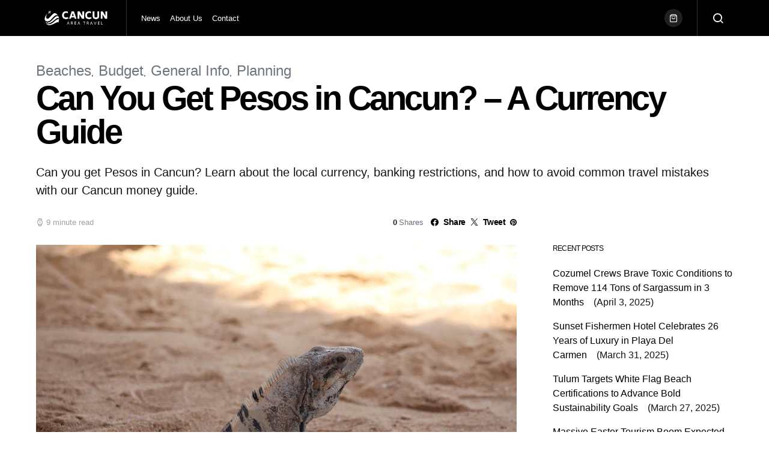

--- FILE ---
content_type: text/html; charset=UTF-8
request_url: https://cancunareatravel.com/can-you-get-pesos-in-cancun/
body_size: 26079
content:
<!DOCTYPE html><html lang="en-US"><head 5="" metasync_optimized=""><script>var __ezHttpConsent={setByCat:function(src,tagType,attributes,category,force,customSetScriptFn=null){var setScript=function(){if(force||window.ezTcfConsent[category]){if(typeof customSetScriptFn==='function'){customSetScriptFn();}else{var scriptElement=document.createElement(tagType);scriptElement.src=src;attributes.forEach(function(attr){for(var key in attr){if(attr.hasOwnProperty(key)){scriptElement.setAttribute(key,attr[key]);}}});var firstScript=document.getElementsByTagName(tagType)[0];firstScript.parentNode.insertBefore(scriptElement,firstScript);}}};if(force||(window.ezTcfConsent&&window.ezTcfConsent.loaded)){setScript();}else if(typeof getEzConsentData==="function"){getEzConsentData().then(function(ezTcfConsent){if(ezTcfConsent&&ezTcfConsent.loaded){setScript();}else{console.error("cannot get ez consent data");force=true;setScript();}});}else{force=true;setScript();console.error("getEzConsentData is not a function");}},};</script>
<script>var ezTcfConsent=window.ezTcfConsent?window.ezTcfConsent:{loaded:false,store_info:false,develop_and_improve_services:false,measure_ad_performance:false,measure_content_performance:false,select_basic_ads:false,create_ad_profile:false,select_personalized_ads:false,create_content_profile:false,select_personalized_content:false,understand_audiences:false,use_limited_data_to_select_content:false,};function getEzConsentData(){return new Promise(function(resolve){document.addEventListener("ezConsentEvent",function(event){var ezTcfConsent=event.detail.ezTcfConsent;resolve(ezTcfConsent);});});}</script>
<script>if(typeof _setEzCookies!=='function'){function _setEzCookies(ezConsentData){var cookies=window.ezCookieQueue;for(var i=0;i<cookies.length;i++){var cookie=cookies[i];if(ezConsentData&&ezConsentData.loaded&&ezConsentData[cookie.tcfCategory]){document.cookie=cookie.name+"="+cookie.value;}}}}
window.ezCookieQueue=window.ezCookieQueue||[];if(typeof addEzCookies!=='function'){function addEzCookies(arr){window.ezCookieQueue=[...window.ezCookieQueue,...arr];}}
addEzCookies([{name:"ezoab_228972",value:"mod4; Path=/; Domain=cancunareatravel.com; Max-Age=7200",tcfCategory:"store_info",isEzoic:"true",},{name:"ezosuibasgeneris-1",value:"706046ae-cdae-42c6-6312-64c095dca1b6; Path=/; Domain=cancunareatravel.com; Expires=Sun, 31 Jan 2027 18:58:23 UTC; Secure; SameSite=None",tcfCategory:"understand_audiences",isEzoic:"true",}]);if(window.ezTcfConsent&&window.ezTcfConsent.loaded){_setEzCookies(window.ezTcfConsent);}else if(typeof getEzConsentData==="function"){getEzConsentData().then(function(ezTcfConsent){if(ezTcfConsent&&ezTcfConsent.loaded){_setEzCookies(window.ezTcfConsent);}else{console.error("cannot get ez consent data");_setEzCookies(window.ezTcfConsent);}});}else{console.error("getEzConsentData is not a function");_setEzCookies(window.ezTcfConsent);}</script><script type="text/javascript" data-ezscrex='false' data-cfasync='false'>window._ezaq = Object.assign({"edge_cache_status":13,"edge_response_time":93,"url":"https://cancunareatravel.com/can-you-get-pesos-in-cancun/"}, typeof window._ezaq !== "undefined" ? window._ezaq : {});</script><script type="text/javascript" data-ezscrex='false' data-cfasync='false'>window._ezaq = Object.assign({"ab_test_id":"mod4"}, typeof window._ezaq !== "undefined" ? window._ezaq : {});window.__ez=window.__ez||{};window.__ez.tf={"NewBanger":"lazyload"};</script><script type="text/javascript" data-ezscrex='false' data-cfasync='false'>window.ezDisableAds = true;</script><script data-ezscrex='false' data-cfasync='false' data-pagespeed-no-defer>var __ez=__ez||{};__ez.stms=Date.now();__ez.evt={};__ez.script={};__ez.ck=__ez.ck||{};__ez.template={};__ez.template.isOrig=true;window.__ezScriptHost="//www.ezojs.com";__ez.queue=__ez.queue||function(){var e=0,i=0,t=[],n=!1,o=[],r=[],s=!0,a=function(e,i,n,o,r,s,a){var l=arguments.length>7&&void 0!==arguments[7]?arguments[7]:window,d=this;this.name=e,this.funcName=i,this.parameters=null===n?null:w(n)?n:[n],this.isBlock=o,this.blockedBy=r,this.deleteWhenComplete=s,this.isError=!1,this.isComplete=!1,this.isInitialized=!1,this.proceedIfError=a,this.fWindow=l,this.isTimeDelay=!1,this.process=function(){f("... func = "+e),d.isInitialized=!0,d.isComplete=!0,f("... func.apply: "+e);var i=d.funcName.split("."),n=null,o=this.fWindow||window;i.length>3||(n=3===i.length?o[i[0]][i[1]][i[2]]:2===i.length?o[i[0]][i[1]]:o[d.funcName]),null!=n&&n.apply(null,this.parameters),!0===d.deleteWhenComplete&&delete t[e],!0===d.isBlock&&(f("----- F'D: "+d.name),m())}},l=function(e,i,t,n,o,r,s){var a=arguments.length>7&&void 0!==arguments[7]?arguments[7]:window,l=this;this.name=e,this.path=i,this.async=o,this.defer=r,this.isBlock=t,this.blockedBy=n,this.isInitialized=!1,this.isError=!1,this.isComplete=!1,this.proceedIfError=s,this.fWindow=a,this.isTimeDelay=!1,this.isPath=function(e){return"/"===e[0]&&"/"!==e[1]},this.getSrc=function(e){return void 0!==window.__ezScriptHost&&this.isPath(e)&&"banger.js"!==this.name?window.__ezScriptHost+e:e},this.process=function(){l.isInitialized=!0,f("... file = "+e);var i=this.fWindow?this.fWindow.document:document,t=i.createElement("script");t.src=this.getSrc(this.path),!0===o?t.async=!0:!0===r&&(t.defer=!0),t.onerror=function(){var e={url:window.location.href,name:l.name,path:l.path,user_agent:window.navigator.userAgent};"undefined"!=typeof _ezaq&&(e.pageview_id=_ezaq.page_view_id);var i=encodeURIComponent(JSON.stringify(e)),t=new XMLHttpRequest;t.open("GET","//g.ezoic.net/ezqlog?d="+i,!0),t.send(),f("----- ERR'D: "+l.name),l.isError=!0,!0===l.isBlock&&m()},t.onreadystatechange=t.onload=function(){var e=t.readyState;f("----- F'D: "+l.name),e&&!/loaded|complete/.test(e)||(l.isComplete=!0,!0===l.isBlock&&m())},i.getElementsByTagName("head")[0].appendChild(t)}},d=function(e,i){this.name=e,this.path="",this.async=!1,this.defer=!1,this.isBlock=!1,this.blockedBy=[],this.isInitialized=!0,this.isError=!1,this.isComplete=i,this.proceedIfError=!1,this.isTimeDelay=!1,this.process=function(){}};function c(e,i,n,s,a,d,c,u,f){var m=new l(e,i,n,s,a,d,c,f);!0===u?o[e]=m:r[e]=m,t[e]=m,h(m)}function h(e){!0!==u(e)&&0!=s&&e.process()}function u(e){if(!0===e.isTimeDelay&&!1===n)return f(e.name+" blocked = TIME DELAY!"),!0;if(w(e.blockedBy))for(var i=0;i<e.blockedBy.length;i++){var o=e.blockedBy[i];if(!1===t.hasOwnProperty(o))return f(e.name+" blocked = "+o),!0;if(!0===e.proceedIfError&&!0===t[o].isError)return!1;if(!1===t[o].isComplete)return f(e.name+" blocked = "+o),!0}return!1}function f(e){var i=window.location.href,t=new RegExp("[?&]ezq=([^&#]*)","i").exec(i);"1"===(t?t[1]:null)&&console.debug(e)}function m(){++e>200||(f("let's go"),p(o),p(r))}function p(e){for(var i in e)if(!1!==e.hasOwnProperty(i)){var t=e[i];!0===t.isComplete||u(t)||!0===t.isInitialized||!0===t.isError?!0===t.isError?f(t.name+": error"):!0===t.isComplete?f(t.name+": complete already"):!0===t.isInitialized&&f(t.name+": initialized already"):t.process()}}function w(e){return"[object Array]"==Object.prototype.toString.call(e)}return window.addEventListener("load",(function(){setTimeout((function(){n=!0,f("TDELAY -----"),m()}),5e3)}),!1),{addFile:c,addFileOnce:function(e,i,n,o,r,s,a,l,d){t[e]||c(e,i,n,o,r,s,a,l,d)},addDelayFile:function(e,i){var n=new l(e,i,!1,[],!1,!1,!0);n.isTimeDelay=!0,f(e+" ...  FILE! TDELAY"),r[e]=n,t[e]=n,h(n)},addFunc:function(e,n,s,l,d,c,u,f,m,p){!0===c&&(e=e+"_"+i++);var w=new a(e,n,s,l,d,u,f,p);!0===m?o[e]=w:r[e]=w,t[e]=w,h(w)},addDelayFunc:function(e,i,n){var o=new a(e,i,n,!1,[],!0,!0);o.isTimeDelay=!0,f(e+" ...  FUNCTION! TDELAY"),r[e]=o,t[e]=o,h(o)},items:t,processAll:m,setallowLoad:function(e){s=e},markLoaded:function(e){if(e&&0!==e.length){if(e in t){var i=t[e];!0===i.isComplete?f(i.name+" "+e+": error loaded duplicate"):(i.isComplete=!0,i.isInitialized=!0)}else t[e]=new d(e,!0);f("markLoaded dummyfile: "+t[e].name)}},logWhatsBlocked:function(){for(var e in t)!1!==t.hasOwnProperty(e)&&u(t[e])}}}();__ez.evt.add=function(e,t,n){e.addEventListener?e.addEventListener(t,n,!1):e.attachEvent?e.attachEvent("on"+t,n):e["on"+t]=n()},__ez.evt.remove=function(e,t,n){e.removeEventListener?e.removeEventListener(t,n,!1):e.detachEvent?e.detachEvent("on"+t,n):delete e["on"+t]};__ez.script.add=function(e){var t=document.createElement("script");t.src=e,t.async=!0,t.type="text/javascript",document.getElementsByTagName("head")[0].appendChild(t)};__ez.dot=__ez.dot||{};__ez.queue.addFileOnce('/detroitchicago/boise.js', '/detroitchicago/boise.js?gcb=195-1&cb=5', true, [], true, false, true, false);__ez.queue.addFileOnce('/parsonsmaize/abilene.js', '/parsonsmaize/abilene.js?gcb=195-1&cb=e80eca0cdb', true, [], true, false, true, false);__ez.queue.addFileOnce('/parsonsmaize/mulvane.js', '/parsonsmaize/mulvane.js?gcb=195-1&cb=e75e48eec0', true, ['/parsonsmaize/abilene.js'], true, false, true, false);__ez.queue.addFileOnce('/detroitchicago/birmingham.js', '/detroitchicago/birmingham.js?gcb=195-1&cb=539c47377c', true, ['/parsonsmaize/abilene.js'], true, false, true, false);</script>
<script data-ezscrex="false" type="text/javascript" data-cfasync="false">window._ezaq = Object.assign({"ad_cache_level":0,"adpicker_placement_cnt":0,"ai_placeholder_cache_level":0,"ai_placeholder_placement_cnt":-1,"author":"Cancun Area Travel\t\t\t\t\t\t\t","domain":"cancunareatravel.com","domain_id":228972,"ezcache_level":2,"ezcache_skip_code":0,"has_bad_image":0,"has_bad_words":0,"is_sitespeed":0,"lt_cache_level":0,"response_size":108481,"response_size_orig":102671,"response_time_orig":58,"template_id":120,"url":"https://cancunareatravel.com/can-you-get-pesos-in-cancun/","word_count":0,"worst_bad_word_level":0}, typeof window._ezaq !== "undefined" ? window._ezaq : {});__ez.queue.markLoaded('ezaqBaseReady');</script>
<script type='text/javascript' data-ezscrex='false' data-cfasync='false'>
window.ezAnalyticsStatic = true;

function analyticsAddScript(script) {
	var ezDynamic = document.createElement('script');
	ezDynamic.type = 'text/javascript';
	ezDynamic.innerHTML = script;
	document.head.appendChild(ezDynamic);
}
function getCookiesWithPrefix() {
    var allCookies = document.cookie.split(';');
    var cookiesWithPrefix = {};

    for (var i = 0; i < allCookies.length; i++) {
        var cookie = allCookies[i].trim();

        for (var j = 0; j < arguments.length; j++) {
            var prefix = arguments[j];
            if (cookie.indexOf(prefix) === 0) {
                var cookieParts = cookie.split('=');
                var cookieName = cookieParts[0];
                var cookieValue = cookieParts.slice(1).join('=');
                cookiesWithPrefix[cookieName] = decodeURIComponent(cookieValue);
                break; // Once matched, no need to check other prefixes
            }
        }
    }

    return cookiesWithPrefix;
}
function productAnalytics() {
	var d = {"pr":[6],"omd5":"fe8bf090e3882553e8022e0548ad5491","nar":"risk score"};
	d.u = _ezaq.url;
	d.p = _ezaq.page_view_id;
	d.v = _ezaq.visit_uuid;
	d.ab = _ezaq.ab_test_id;
	d.e = JSON.stringify(_ezaq);
	d.ref = document.referrer;
	d.c = getCookiesWithPrefix('active_template', 'ez', 'lp_');
	if(typeof ez_utmParams !== 'undefined') {
		d.utm = ez_utmParams;
	}

	var dataText = JSON.stringify(d);
	var xhr = new XMLHttpRequest();
	xhr.open('POST','/ezais/analytics?cb=1', true);
	xhr.onload = function () {
		if (xhr.status!=200) {
            return;
		}

        if(document.readyState !== 'loading') {
            analyticsAddScript(xhr.response);
            return;
        }

        var eventFunc = function() {
            if(document.readyState === 'loading') {
                return;
            }
            document.removeEventListener('readystatechange', eventFunc, false);
            analyticsAddScript(xhr.response);
        };

        document.addEventListener('readystatechange', eventFunc, false);
	};
	xhr.setRequestHeader('Content-Type','text/plain');
	xhr.send(dataText);
}
__ez.queue.addFunc("productAnalytics", "productAnalytics", null, true, ['ezaqBaseReady'], false, false, false, true);
</script><base href="https://cancunareatravel.com/can-you-get-pesos-in-cancun/"/><meta name="twitter:title" content="Use Pesos in Cancun: Unlock Better Value Today! #TravelSmart"/><meta name="description" data-otto-pixel="dynamic-seo" content="Discover how to navigate Cancun&#39;s currency scene with our guide on using pesos and credit cards for a hassle-free vacation!"/><meta property="og:url" data-otto-pixel="dynamic-seo" content="https://cancunareatravel.com/can-you-get-pesos-in-cancun/"/><meta name="twitter:card" data-otto-pixel="dynamic-seo" content="summary"/><script type="application/ld+json">[{"@type": "ImageObject", "caption": "beaches, cancun how many days", "license": "https://creativecommons.org/licenses/by-nc/4.0/", "@context": "https://schema.org/", "contentUrl": "https://cancunareatravel.com/wp-content/uploads/2020/03/cancun-how-many-days.jpg"}]</script><script type="application/ld+json" data-otto-pixel="dynamic-seo">{
   "@context": "https://schema.org",
   "@type": "Organization",
   "url": "https://cancunareatravel.com",
   "logo": "https://www.google.com/s2/favicons?sz=256&domain_url=https://cancunareatravel.com",
   "name": "Cancun Area Travel",
   "description": "A travel blog for peoplel traveling to Cancun, Mexico",
   "email": "info@cancunareatravel.com",
   "telephone": "+1817-904-4566"
}</script><meta charset="UTF-8"/><meta name="viewport" content="width=device-width, initial-scale=1"/><link rel="profile" href="http://gmpg.org/xfn/11"/><title>Using Pesos in Cancun: Your Essential Currency Guide</title><link rel="dns-prefetch" href="//sa.searchatlas.com"/><link rel="preconnect" href="https://sa.searchatlas.com" crossorigin=""/><meta name="otto" content="uuid=5454027f-eae0-458e-a024-642270c0c7a4; type=wordpress; enabled=true; version=2.5.14"/><script>window.__SA_DYO_INITIALIZED__=true;</script><link rel="alternate" title="oEmbed (JSON)" type="application/json+oembed" href="https://cancunareatravel.com/wp-json/oembed/1.0/embed?url=https%3A%2F%2Fcancunareatravel.com%2Fcan-you-get-pesos-in-cancun%2F"/><link rel="alternate" title="oEmbed (XML)" type="text/xml+oembed" href="https://cancunareatravel.com/wp-json/oembed/1.0/embed?url=https%3A%2F%2Fcancunareatravel.com%2Fcan-you-get-pesos-in-cancun%2F&amp;format=xml"/><style id="wp-img-auto-sizes-contain-inline-css">
img:is([sizes=auto i],[sizes^="auto," i]){contain-intrinsic-size:3000px 1500px}
/*# sourceURL=wp-img-auto-sizes-contain-inline-css */
</style><link rel="alternate stylesheet" id="powerkit-icons-css" href="https://cancunareatravel.com/wp-content/plugins/powerkit/assets/fonts/powerkit-icons.woff?ver=3.0.4" as="font" type="font/wof" crossorigin=""/><link rel="stylesheet" id="powerkit-css" href="https://cancunareatravel.com/wp-content/plugins/powerkit/assets/css/powerkit.css?ver=3.0.4" media="all"/><style id="wp-emoji-styles-inline-css">

	img.wp-smiley, img.emoji {
		display: inline !important;
		border: none !important;
		box-shadow: none !important;
		height: 1em !important;
		width: 1em !important;
		margin: 0 0.07em !important;
		vertical-align: -0.1em !important;
		background: none !important;
		padding: 0 !important;
	}
/*# sourceURL=wp-emoji-styles-inline-css */
</style><style id="wp-block-library-inline-css">
:root{--wp-block-synced-color:#7a00df;--wp-block-synced-color--rgb:122,0,223;--wp-bound-block-color:var(--wp-block-synced-color);--wp-editor-canvas-background:#ddd;--wp-admin-theme-color:#007cba;--wp-admin-theme-color--rgb:0,124,186;--wp-admin-theme-color-darker-10:#006ba1;--wp-admin-theme-color-darker-10--rgb:0,107,160.5;--wp-admin-theme-color-darker-20:#005a87;--wp-admin-theme-color-darker-20--rgb:0,90,135;--wp-admin-border-width-focus:2px}@media (min-resolution:192dpi){:root{--wp-admin-border-width-focus:1.5px}}.wp-element-button{cursor:pointer}:root .has-very-light-gray-background-color{background-color:#eee}:root .has-very-dark-gray-background-color{background-color:#313131}:root .has-very-light-gray-color{color:#eee}:root .has-very-dark-gray-color{color:#313131}:root .has-vivid-green-cyan-to-vivid-cyan-blue-gradient-background{background:linear-gradient(135deg,#00d084,#0693e3)}:root .has-purple-crush-gradient-background{background:linear-gradient(135deg,#34e2e4,#4721fb 50%,#ab1dfe)}:root .has-hazy-dawn-gradient-background{background:linear-gradient(135deg,#faaca8,#dad0ec)}:root .has-subdued-olive-gradient-background{background:linear-gradient(135deg,#fafae1,#67a671)}:root .has-atomic-cream-gradient-background{background:linear-gradient(135deg,#fdd79a,#004a59)}:root .has-nightshade-gradient-background{background:linear-gradient(135deg,#330968,#31cdcf)}:root .has-midnight-gradient-background{background:linear-gradient(135deg,#020381,#2874fc)}:root{--wp--preset--font-size--normal:16px;--wp--preset--font-size--huge:42px}.has-regular-font-size{font-size:1em}.has-larger-font-size{font-size:2.625em}.has-normal-font-size{font-size:var(--wp--preset--font-size--normal)}.has-huge-font-size{font-size:var(--wp--preset--font-size--huge)}.has-text-align-center{text-align:center}.has-text-align-left{text-align:left}.has-text-align-right{text-align:right}.has-fit-text{white-space:nowrap!important}#end-resizable-editor-section{display:none}.aligncenter{clear:both}.items-justified-left{justify-content:flex-start}.items-justified-center{justify-content:center}.items-justified-right{justify-content:flex-end}.items-justified-space-between{justify-content:space-between}.screen-reader-text{border:0;clip-path:inset(50%);height:1px;margin:-1px;overflow:hidden;padding:0;position:absolute;width:1px;word-wrap:normal!important}.screen-reader-text:focus{background-color:#ddd;clip-path:none;color:#444;display:block;font-size:1em;height:auto;left:5px;line-height:normal;padding:15px 23px 14px;text-decoration:none;top:5px;width:auto;z-index:100000}html :where(.has-border-color){border-style:solid}html :where([style*=border-top-color]){border-top-style:solid}html :where([style*=border-right-color]){border-right-style:solid}html :where([style*=border-bottom-color]){border-bottom-style:solid}html :where([style*=border-left-color]){border-left-style:solid}html :where([style*=border-width]){border-style:solid}html :where([style*=border-top-width]){border-top-style:solid}html :where([style*=border-right-width]){border-right-style:solid}html :where([style*=border-bottom-width]){border-bottom-style:solid}html :where([style*=border-left-width]){border-left-style:solid}html :where(img[class*=wp-image-]){height:auto;max-width:100%}:where(figure){margin:0 0 1em}html :where(.is-position-sticky){--wp-admin--admin-bar--position-offset:var(--wp-admin--admin-bar--height,0px)}@media screen and (max-width:600px){html :where(.is-position-sticky){--wp-admin--admin-bar--position-offset:0px}}

/*# sourceURL=wp-block-library-inline-css */
</style><style id="wp-block-heading-inline-css">
h1:where(.wp-block-heading).has-background,h2:where(.wp-block-heading).has-background,h3:where(.wp-block-heading).has-background,h4:where(.wp-block-heading).has-background,h5:where(.wp-block-heading).has-background,h6:where(.wp-block-heading).has-background{padding:1.25em 2.375em}h1.has-text-align-left[style*=writing-mode]:where([style*=vertical-lr]),h1.has-text-align-right[style*=writing-mode]:where([style*=vertical-rl]),h2.has-text-align-left[style*=writing-mode]:where([style*=vertical-lr]),h2.has-text-align-right[style*=writing-mode]:where([style*=vertical-rl]),h3.has-text-align-left[style*=writing-mode]:where([style*=vertical-lr]),h3.has-text-align-right[style*=writing-mode]:where([style*=vertical-rl]),h4.has-text-align-left[style*=writing-mode]:where([style*=vertical-lr]),h4.has-text-align-right[style*=writing-mode]:where([style*=vertical-rl]),h5.has-text-align-left[style*=writing-mode]:where([style*=vertical-lr]),h5.has-text-align-right[style*=writing-mode]:where([style*=vertical-rl]),h6.has-text-align-left[style*=writing-mode]:where([style*=vertical-lr]),h6.has-text-align-right[style*=writing-mode]:where([style*=vertical-rl]){rotate:180deg}
/*# sourceURL=https://cancunareatravel.com/wp-includes/blocks/heading/style.min.css */
</style><style id="wp-block-list-inline-css">
ol,ul{box-sizing:border-box}:root :where(.wp-block-list.has-background){padding:1.25em 2.375em}
/*# sourceURL=https://cancunareatravel.com/wp-includes/blocks/list/style.min.css */
</style><style id="wp-block-paragraph-inline-css">
.is-small-text{font-size:.875em}.is-regular-text{font-size:1em}.is-large-text{font-size:2.25em}.is-larger-text{font-size:3em}.has-drop-cap:not(:focus):first-letter{float:left;font-size:8.4em;font-style:normal;font-weight:100;line-height:.68;margin:.05em .1em 0 0;text-transform:uppercase}body.rtl .has-drop-cap:not(:focus):first-letter{float:none;margin-left:.1em}p.has-drop-cap.has-background{overflow:hidden}:root :where(p.has-background){padding:1.25em 2.375em}:where(p.has-text-color:not(.has-link-color)) a{color:inherit}p.has-text-align-left[style*="writing-mode:vertical-lr"],p.has-text-align-right[style*="writing-mode:vertical-rl"]{rotate:180deg}
/*# sourceURL=https://cancunareatravel.com/wp-includes/blocks/paragraph/style.min.css */
</style><style id="wp-block-quote-inline-css">
.wp-block-quote{box-sizing:border-box;overflow-wrap:break-word}.wp-block-quote.is-large:where(:not(.is-style-plain)),.wp-block-quote.is-style-large:where(:not(.is-style-plain)){margin-bottom:1em;padding:0 1em}.wp-block-quote.is-large:where(:not(.is-style-plain)) p,.wp-block-quote.is-style-large:where(:not(.is-style-plain)) p{font-size:1.5em;font-style:italic;line-height:1.6}.wp-block-quote.is-large:where(:not(.is-style-plain)) cite,.wp-block-quote.is-large:where(:not(.is-style-plain)) footer,.wp-block-quote.is-style-large:where(:not(.is-style-plain)) cite,.wp-block-quote.is-style-large:where(:not(.is-style-plain)) footer{font-size:1.125em;text-align:right}.wp-block-quote>cite{display:block}
/*# sourceURL=https://cancunareatravel.com/wp-includes/blocks/quote/style.min.css */
</style><link rel="stylesheet" id="wc-blocks-style-css" href="https://cancunareatravel.com/wp-content/plugins/woocommerce/assets/client/blocks/wc-blocks.css?ver=wc-10.4.3" media="all"/><style id="global-styles-inline-css">
:root{--wp--preset--aspect-ratio--square: 1;--wp--preset--aspect-ratio--4-3: 4/3;--wp--preset--aspect-ratio--3-4: 3/4;--wp--preset--aspect-ratio--3-2: 3/2;--wp--preset--aspect-ratio--2-3: 2/3;--wp--preset--aspect-ratio--16-9: 16/9;--wp--preset--aspect-ratio--9-16: 9/16;--wp--preset--color--black: #000000;--wp--preset--color--cyan-bluish-gray: #abb8c3;--wp--preset--color--white: #ffffff;--wp--preset--color--pale-pink: #f78da7;--wp--preset--color--vivid-red: #cf2e2e;--wp--preset--color--luminous-vivid-orange: #ff6900;--wp--preset--color--luminous-vivid-amber: #fcb900;--wp--preset--color--light-green-cyan: #7bdcb5;--wp--preset--color--vivid-green-cyan: #00d084;--wp--preset--color--pale-cyan-blue: #8ed1fc;--wp--preset--color--vivid-cyan-blue: #0693e3;--wp--preset--color--vivid-purple: #9b51e0;--wp--preset--gradient--vivid-cyan-blue-to-vivid-purple: linear-gradient(135deg,rgb(6,147,227) 0%,rgb(155,81,224) 100%);--wp--preset--gradient--light-green-cyan-to-vivid-green-cyan: linear-gradient(135deg,rgb(122,220,180) 0%,rgb(0,208,130) 100%);--wp--preset--gradient--luminous-vivid-amber-to-luminous-vivid-orange: linear-gradient(135deg,rgb(252,185,0) 0%,rgb(255,105,0) 100%);--wp--preset--gradient--luminous-vivid-orange-to-vivid-red: linear-gradient(135deg,rgb(255,105,0) 0%,rgb(207,46,46) 100%);--wp--preset--gradient--very-light-gray-to-cyan-bluish-gray: linear-gradient(135deg,rgb(238,238,238) 0%,rgb(169,184,195) 100%);--wp--preset--gradient--cool-to-warm-spectrum: linear-gradient(135deg,rgb(74,234,220) 0%,rgb(151,120,209) 20%,rgb(207,42,186) 40%,rgb(238,44,130) 60%,rgb(251,105,98) 80%,rgb(254,248,76) 100%);--wp--preset--gradient--blush-light-purple: linear-gradient(135deg,rgb(255,206,236) 0%,rgb(152,150,240) 100%);--wp--preset--gradient--blush-bordeaux: linear-gradient(135deg,rgb(254,205,165) 0%,rgb(254,45,45) 50%,rgb(107,0,62) 100%);--wp--preset--gradient--luminous-dusk: linear-gradient(135deg,rgb(255,203,112) 0%,rgb(199,81,192) 50%,rgb(65,88,208) 100%);--wp--preset--gradient--pale-ocean: linear-gradient(135deg,rgb(255,245,203) 0%,rgb(182,227,212) 50%,rgb(51,167,181) 100%);--wp--preset--gradient--electric-grass: linear-gradient(135deg,rgb(202,248,128) 0%,rgb(113,206,126) 100%);--wp--preset--gradient--midnight: linear-gradient(135deg,rgb(2,3,129) 0%,rgb(40,116,252) 100%);--wp--preset--font-size--small: 13px;--wp--preset--font-size--medium: 20px;--wp--preset--font-size--large: 36px;--wp--preset--font-size--x-large: 42px;--wp--preset--spacing--20: 0.44rem;--wp--preset--spacing--30: 0.67rem;--wp--preset--spacing--40: 1rem;--wp--preset--spacing--50: 1.5rem;--wp--preset--spacing--60: 2.25rem;--wp--preset--spacing--70: 3.38rem;--wp--preset--spacing--80: 5.06rem;--wp--preset--shadow--natural: 6px 6px 9px rgba(0, 0, 0, 0.2);--wp--preset--shadow--deep: 12px 12px 50px rgba(0, 0, 0, 0.4);--wp--preset--shadow--sharp: 6px 6px 0px rgba(0, 0, 0, 0.2);--wp--preset--shadow--outlined: 6px 6px 0px -3px rgb(255, 255, 255), 6px 6px rgb(0, 0, 0);--wp--preset--shadow--crisp: 6px 6px 0px rgb(0, 0, 0);}:where(.is-layout-flex){gap: 0.5em;}:where(.is-layout-grid){gap: 0.5em;}body .is-layout-flex{display: flex;}.is-layout-flex{flex-wrap: wrap;align-items: center;}.is-layout-flex > :is(*, div){margin: 0;}body .is-layout-grid{display: grid;}.is-layout-grid > :is(*, div){margin: 0;}:where(.wp-block-columns.is-layout-flex){gap: 2em;}:where(.wp-block-columns.is-layout-grid){gap: 2em;}:where(.wp-block-post-template.is-layout-flex){gap: 1.25em;}:where(.wp-block-post-template.is-layout-grid){gap: 1.25em;}.has-black-color{color: var(--wp--preset--color--black) !important;}.has-cyan-bluish-gray-color{color: var(--wp--preset--color--cyan-bluish-gray) !important;}.has-white-color{color: var(--wp--preset--color--white) !important;}.has-pale-pink-color{color: var(--wp--preset--color--pale-pink) !important;}.has-vivid-red-color{color: var(--wp--preset--color--vivid-red) !important;}.has-luminous-vivid-orange-color{color: var(--wp--preset--color--luminous-vivid-orange) !important;}.has-luminous-vivid-amber-color{color: var(--wp--preset--color--luminous-vivid-amber) !important;}.has-light-green-cyan-color{color: var(--wp--preset--color--light-green-cyan) !important;}.has-vivid-green-cyan-color{color: var(--wp--preset--color--vivid-green-cyan) !important;}.has-pale-cyan-blue-color{color: var(--wp--preset--color--pale-cyan-blue) !important;}.has-vivid-cyan-blue-color{color: var(--wp--preset--color--vivid-cyan-blue) !important;}.has-vivid-purple-color{color: var(--wp--preset--color--vivid-purple) !important;}.has-black-background-color{background-color: var(--wp--preset--color--black) !important;}.has-cyan-bluish-gray-background-color{background-color: var(--wp--preset--color--cyan-bluish-gray) !important;}.has-white-background-color{background-color: var(--wp--preset--color--white) !important;}.has-pale-pink-background-color{background-color: var(--wp--preset--color--pale-pink) !important;}.has-vivid-red-background-color{background-color: var(--wp--preset--color--vivid-red) !important;}.has-luminous-vivid-orange-background-color{background-color: var(--wp--preset--color--luminous-vivid-orange) !important;}.has-luminous-vivid-amber-background-color{background-color: var(--wp--preset--color--luminous-vivid-amber) !important;}.has-light-green-cyan-background-color{background-color: var(--wp--preset--color--light-green-cyan) !important;}.has-vivid-green-cyan-background-color{background-color: var(--wp--preset--color--vivid-green-cyan) !important;}.has-pale-cyan-blue-background-color{background-color: var(--wp--preset--color--pale-cyan-blue) !important;}.has-vivid-cyan-blue-background-color{background-color: var(--wp--preset--color--vivid-cyan-blue) !important;}.has-vivid-purple-background-color{background-color: var(--wp--preset--color--vivid-purple) !important;}.has-black-border-color{border-color: var(--wp--preset--color--black) !important;}.has-cyan-bluish-gray-border-color{border-color: var(--wp--preset--color--cyan-bluish-gray) !important;}.has-white-border-color{border-color: var(--wp--preset--color--white) !important;}.has-pale-pink-border-color{border-color: var(--wp--preset--color--pale-pink) !important;}.has-vivid-red-border-color{border-color: var(--wp--preset--color--vivid-red) !important;}.has-luminous-vivid-orange-border-color{border-color: var(--wp--preset--color--luminous-vivid-orange) !important;}.has-luminous-vivid-amber-border-color{border-color: var(--wp--preset--color--luminous-vivid-amber) !important;}.has-light-green-cyan-border-color{border-color: var(--wp--preset--color--light-green-cyan) !important;}.has-vivid-green-cyan-border-color{border-color: var(--wp--preset--color--vivid-green-cyan) !important;}.has-pale-cyan-blue-border-color{border-color: var(--wp--preset--color--pale-cyan-blue) !important;}.has-vivid-cyan-blue-border-color{border-color: var(--wp--preset--color--vivid-cyan-blue) !important;}.has-vivid-purple-border-color{border-color: var(--wp--preset--color--vivid-purple) !important;}.has-vivid-cyan-blue-to-vivid-purple-gradient-background{background: var(--wp--preset--gradient--vivid-cyan-blue-to-vivid-purple) !important;}.has-light-green-cyan-to-vivid-green-cyan-gradient-background{background: var(--wp--preset--gradient--light-green-cyan-to-vivid-green-cyan) !important;}.has-luminous-vivid-amber-to-luminous-vivid-orange-gradient-background{background: var(--wp--preset--gradient--luminous-vivid-amber-to-luminous-vivid-orange) !important;}.has-luminous-vivid-orange-to-vivid-red-gradient-background{background: var(--wp--preset--gradient--luminous-vivid-orange-to-vivid-red) !important;}.has-very-light-gray-to-cyan-bluish-gray-gradient-background{background: var(--wp--preset--gradient--very-light-gray-to-cyan-bluish-gray) !important;}.has-cool-to-warm-spectrum-gradient-background{background: var(--wp--preset--gradient--cool-to-warm-spectrum) !important;}.has-blush-light-purple-gradient-background{background: var(--wp--preset--gradient--blush-light-purple) !important;}.has-blush-bordeaux-gradient-background{background: var(--wp--preset--gradient--blush-bordeaux) !important;}.has-luminous-dusk-gradient-background{background: var(--wp--preset--gradient--luminous-dusk) !important;}.has-pale-ocean-gradient-background{background: var(--wp--preset--gradient--pale-ocean) !important;}.has-electric-grass-gradient-background{background: var(--wp--preset--gradient--electric-grass) !important;}.has-midnight-gradient-background{background: var(--wp--preset--gradient--midnight) !important;}.has-small-font-size{font-size: var(--wp--preset--font-size--small) !important;}.has-medium-font-size{font-size: var(--wp--preset--font-size--medium) !important;}.has-large-font-size{font-size: var(--wp--preset--font-size--large) !important;}.has-x-large-font-size{font-size: var(--wp--preset--font-size--x-large) !important;}
/*# sourceURL=global-styles-inline-css */
</style><style id="classic-theme-styles-inline-css">
/*! This file is auto-generated */
.wp-block-button__link{color:#fff;background-color:#32373c;border-radius:9999px;box-shadow:none;text-decoration:none;padding:calc(.667em + 2px) calc(1.333em + 2px);font-size:1.125em}.wp-block-file__button{background:#32373c;color:#fff;text-decoration:none}
/*# sourceURL=/wp-includes/css/classic-themes.min.css */
</style><link rel="stylesheet" id="powerkit-author-box-css" href="https://cancunareatravel.com/wp-content/plugins/powerkit/modules/author-box/public/css/public-powerkit-author-box.css?ver=3.0.4" media="all"/><link rel="stylesheet" id="powerkit-basic-elements-css" href="https://cancunareatravel.com/wp-content/plugins/powerkit/modules/basic-elements/public/css/public-powerkit-basic-elements.css?ver=3.0.4" media="screen"/><link rel="stylesheet" id="powerkit-coming-soon-css" href="https://cancunareatravel.com/wp-content/plugins/powerkit/modules/coming-soon/public/css/public-powerkit-coming-soon.css?ver=3.0.4" media="all"/><link rel="stylesheet" id="powerkit-content-formatting-css" href="https://cancunareatravel.com/wp-content/plugins/powerkit/modules/content-formatting/public/css/public-powerkit-content-formatting.css?ver=3.0.4" media="all"/><link rel="stylesheet" id="powerkit-сontributors-css" href="https://cancunareatravel.com/wp-content/plugins/powerkit/modules/contributors/public/css/public-powerkit-contributors.css?ver=3.0.4" media="all"/><link rel="stylesheet" id="powerkit-featured-categories-css" href="https://cancunareatravel.com/wp-content/plugins/powerkit/modules/featured-categories/public/css/public-powerkit-featured-categories.css?ver=3.0.4" media="all"/><link rel="stylesheet" id="powerkit-inline-posts-css" href="https://cancunareatravel.com/wp-content/plugins/powerkit/modules/inline-posts/public/css/public-powerkit-inline-posts.css?ver=3.0.4" media="all"/><link rel="stylesheet" id="powerkit-scroll-to-top-css" href="https://cancunareatravel.com/wp-content/plugins/powerkit/modules/scroll-to-top/public/css/public-powerkit-scroll-to-top.css?ver=3.0.4" media="all"/><link rel="stylesheet" id="powerkit-share-buttons-css" href="https://cancunareatravel.com/wp-content/plugins/powerkit/modules/share-buttons/public/css/public-powerkit-share-buttons.css?ver=3.0.4" media="all"/><link rel="stylesheet" id="powerkit-social-links-css" href="https://cancunareatravel.com/wp-content/plugins/powerkit/modules/social-links/public/css/public-powerkit-social-links.css?ver=3.0.4" media="all"/><link rel="stylesheet" id="powerkit-table-of-contents-css" href="https://cancunareatravel.com/wp-content/plugins/powerkit/modules/table-of-contents/public/css/public-powerkit-table-of-contents.css?ver=3.0.4" media="all"/><link rel="stylesheet" id="powerkit-widget-about-css" href="https://cancunareatravel.com/wp-content/plugins/powerkit/modules/widget-about/public/css/public-powerkit-widget-about.css?ver=3.0.4" media="all"/><link rel="stylesheet" id="woocommerce-layout-css" href="https://cancunareatravel.com/wp-content/plugins/woocommerce/assets/css/woocommerce-layout.css?ver=10.4.3" media="all"/><link rel="stylesheet" id="woocommerce-smallscreen-css" href="https://cancunareatravel.com/wp-content/plugins/woocommerce/assets/css/woocommerce-smallscreen.css?ver=10.4.3" media="only screen and (max-width: 768px)"/><link rel="stylesheet" id="woocommerce-general-css" href="https://cancunareatravel.com/wp-content/plugins/woocommerce/assets/css/woocommerce.css?ver=10.4.3" media="all"/><style id="woocommerce-inline-inline-css">
.woocommerce form .form-row .required { visibility: visible; }
/*# sourceURL=woocommerce-inline-inline-css */
</style><link rel="stylesheet" id="csco-styles-css" href="https://cancunareatravel.com/wp-content/themes/spotlight/style.css?ver=1.0.0" media="all"/><link rel="stylesheet" id="csco_css_wc-css" href="https://cancunareatravel.com/wp-content/themes/spotlight/css/woocommerce.css?ver=1.0.0" media="all"/><link rel="stylesheet" id="csco_child_css-css" href="https://cancunareatravel.com/wp-content/themes/spotlight-child/style.css?ver=1.0.0" media="all"/><script src="https://cancunareatravel.com/wp-includes/js/jquery/jquery.min.js?ver=3.7.1" id="jquery-core-js"></script><script src="https://cancunareatravel.com/wp-includes/js/jquery/jquery-migrate.min.js?ver=3.4.1" id="jquery-migrate-js"></script><script src="https://cancunareatravel.com/wp-content/plugins/woocommerce/assets/js/jquery-blockui/jquery.blockUI.min.js?ver=2.7.0-wc.10.4.3" id="wc-jquery-blockui-js" defer="" data-wp-strategy="defer"></script><script id="wc-add-to-cart-js-extra">
var wc_add_to_cart_params = {"ajax_url":"/wp-admin/admin-ajax.php","wc_ajax_url":"/?wc-ajax=%%endpoint%%","i18n_view_cart":"View cart","cart_url":"https://cancunareatravel.com","is_cart":"","cart_redirect_after_add":"no"};
//# sourceURL=wc-add-to-cart-js-extra
</script><script src="https://cancunareatravel.com/wp-content/plugins/woocommerce/assets/js/frontend/add-to-cart.min.js?ver=10.4.3" id="wc-add-to-cart-js" defer="" data-wp-strategy="defer"></script><script src="https://cancunareatravel.com/wp-content/plugins/woocommerce/assets/js/js-cookie/js.cookie.min.js?ver=2.1.4-wc.10.4.3" id="wc-js-cookie-js" defer="" data-wp-strategy="defer"></script><script id="woocommerce-js-extra">
var woocommerce_params = {"ajax_url":"/wp-admin/admin-ajax.php","wc_ajax_url":"/?wc-ajax=%%endpoint%%","i18n_password_show":"Show password","i18n_password_hide":"Hide password"};
//# sourceURL=woocommerce-js-extra
</script><script src="https://cancunareatravel.com/wp-content/plugins/woocommerce/assets/js/frontend/woocommerce.min.js?ver=10.4.3" id="woocommerce-js" defer="" data-wp-strategy="defer"></script><link rel="https://api.w.org/" href="https://cancunareatravel.com/wp-json/"/><link rel="alternate" title="JSON" type="application/json" href="https://cancunareatravel.com/wp-json/wp/v2/posts/1576"/><link rel="canonical" href="https://cancunareatravel.com/can-you-get-pesos-in-cancun/"/><!-- Google tag (gtag.js) --><script async="" src="https://www.googletagmanager.com/gtag/js?id=UA-111272641-9"></script><script>
  window.dataLayer = window.dataLayer || [];
  function gtag(){dataLayer.push(arguments);}
  gtag('js', new Date());

  gtag('config', 'UA-111272641-9');
</script><!-- Google tag (gtag.js) --><script async="" src="https://www.googletagmanager.com/gtag/js?id=G-G3H1MNMMM4"></script><script>
  window.dataLayer = window.dataLayer || [];
  function gtag(){dataLayer.push(arguments);}
  gtag('js', new Date());

  gtag('config', 'G-G3H1MNMMM4');
</script><meta name="pinterest-rich-pin" content="false"/><noscript><style>.woocommerce-product-gallery{ opacity: 1 !important; }</style></noscript><link rel="icon" href="https://cancunareatravel.com/wp-content/uploads/2023/03/color-stacked-logo-100x100.png" sizes="32x32"/><link rel="icon" href="https://cancunareatravel.com/wp-content/uploads/2023/03/color-stacked-logo.png" sizes="192x192"/><link rel="apple-touch-icon" href="https://cancunareatravel.com/wp-content/uploads/2023/03/color-stacked-logo.png"/><meta name="msapplication-TileImage" content="https://cancunareatravel.com/wp-content/uploads/2023/03/color-stacked-logo.png"/><style id="kirki-inline-styles">a:hover, .entry-content a, .must-log-in a, blockquote:before, .cs-bg-dark .footer-title, .cs-bg-dark .pk-social-links-scheme-bold:not(.pk-social-links-scheme-light-rounded) .pk-social-links-link .pk-social-links-icon{color:#1e73be;}.wp-block-button .wp-block-button__link:not(.has-background), button, .button, input[type="button"], input[type="reset"], input[type="submit"], .cs-bg-dark .pk-social-links-scheme-light-rounded .pk-social-links-link:hover .pk-social-links-icon, article .cs-overlay .post-categories a:hover, .post-format-icon > a:hover, .cs-list-articles > li > a:hover:before, .pk-bg-primary, .pk-button-primary, .pk-badge-primary, h2.pk-heading-numbered:before, .pk-post-item .pk-post-thumbnail a:hover .pk-post-number, .post-comments-show button{background-color:#1e73be;}.editor-styles-wrapper a{color:#1e73be;}.editor-styles-wrapper.cs-editor-styles-wrapper .wp-block-button .wp-block-button__link:not(.has-background){background-color:#1e73be;}.woocommerce div.product form.cart button[name="add-to-cart"], .woocommerce div.product form.cart button[type="submit"], .woocommerce .widget_shopping_cart .buttons a, .woocommerce .wc-proceed-to-checkout a.checkout-button.alt, .woocommerce ul.products li.product .onsale, .woocommerce #respond input#submit, .woocommerce span.onsale, .woocommerce-cart .return-to-shop a.button, .woocommerce-checkout #payment .button.alt{background-color:#1e73be;}.woocommerce .woocommerce-pagination .page-numbers li > a:hover, .woocommerce li.product .price a:hover, .woocommerce .star-rating{color:#1e73be;}.pk-bg-overlay, .pk-zoom-icon-popup:after{background-color:rgba(0,0,0,0.25);}.navbar-primary, .header-default .offcanvas-header{background-color:#000000;}.navbar-nav .sub-menu, .navbar-nav .cs-mega-menu-has-categories .cs-mm-categories, .navbar-primary .navbar-dropdown-container{background-color:#000000;}.navbar-nav > li.menu-item-has-children > .sub-menu:after, .navbar-primary .navbar-dropdown-container:after{border-bottom-color:#000000;}.site-footer{background-color:#000000;}body{font-family:-apple-system, BlinkMacSystemFont, "Segoe UI", Roboto, Oxygen-Sans, Ubuntu, Cantarell, "Helvetica Neue", sans-serif;font-size:1rem;font-weight:400;}.editor-styles-wrapper.cs-editor-styles-wrapper{font-family:-apple-system, BlinkMacSystemFont, "Segoe UI", Roboto, Oxygen-Sans, Ubuntu, Cantarell, "Helvetica Neue", sans-serif;font-size:1rem;font-weight:400;}.cs-font-primary, button, .button, input[type="button"], input[type="reset"], input[type="submit"], .no-comments, .text-action, .cs-link-more, .share-total, .nav-links, .comment-reply-link, .post-tags a, .post-sidebar-tags a, .tagcloud a, .read-more, .navigation.pagination .nav-links > span, .navigation.pagination .nav-links > a, .pk-font-primary, .navbar-dropdown-btn-follow{font-family:-apple-system, BlinkMacSystemFont, "Segoe UI", Roboto, Oxygen-Sans, Ubuntu, Cantarell, "Helvetica Neue", sans-serif;font-size:0.875rem;font-weight:700;letter-spacing:-0.037em;text-transform:none;}.woocommerce #respond input#submit, .woocommerce a.button, .woocommerce button.button, .woocommerce input.button, .woocommerce #respond input#submit.alt, .woocommerce a.button.alt, .woocommerce button.button.alt, .woocommerce input.button.alt, .woocommerce-pagination, .woocommerce nav.woocommerce-pagination .page-numbers li > span, .woocommerce nav.woocommerce-pagination .page-numbers li > a, .woocommerce ul.products li.product .button, .woocommerce li.product .price, .woocommerce div.product .woocommerce-tabs ul.tabs li a, .woocommerce-form__label-for-checkbox span, .wc_payment_method.payment_method_bacs label, .wc_payment_method.payment_method_cheque label{font-family:-apple-system, BlinkMacSystemFont, "Segoe UI", Roboto, Oxygen-Sans, Ubuntu, Cantarell, "Helvetica Neue", sans-serif;font-size:0.875rem;font-weight:700;letter-spacing:-0.037em;text-transform:none;}label, .cs-font-secondary, .post-meta, .archive-count, .page-subtitle, .site-description, figcaption, .wp-block-image figcaption, .wp-block-audio figcaption, .wp-block-embed figcaption, .wp-block-pullquote cite, .wp-block-pullquote footer, .wp-block-pullquote .wp-block-pullquote__citation, .wp-block-quote cite, .post-format-icon, .comment-metadata, .says, .logged-in-as, .must-log-in, .wp-caption-text, .widget_rss ul li .rss-date, blockquote cite, div[class*="meta-"], span[class*="meta-"], small, .post-sidebar-shares .total-shares, .cs-breadcrumbs, .cs-homepage-category-count, .pk-font-secondary{font-family:-apple-system, BlinkMacSystemFont, "Segoe UI", Roboto, Oxygen-Sans, Ubuntu, Cantarell, "Helvetica Neue", sans-serif;font-size:0.8125rem;font-weight:400;text-transform:none;}.editor-styles-wrapper.cs-editor-styles-wrapper .wp-block-quote cite, .editor-styles-wrapper.cs-editor-styles-wrapper .wp-block-quote__citation, .editor-styles-wrapper.cs-editor-styles-wrapper .wp-block-image figcaption, .editor-styles-wrapper.cs-editor-styles-wrapper .wp-block-audio figcaption, .editor-styles-wrapper.cs-editor-styles-wrapper .wp-block-embed figcaption, .editor-styles-wrapper.cs-editor-styles-wrapper .wp-block-pullquote cite, .editor-styles-wrapper.cs-editor-styles-wrapper .wp-block-pullquote footer, .editor-styles-wrapper.cs-editor-styles-wrapper .wp-block-pullquote .wp-block-pullquote__citation{font-family:-apple-system, BlinkMacSystemFont, "Segoe UI", Roboto, Oxygen-Sans, Ubuntu, Cantarell, "Helvetica Neue", sans-serif;font-size:0.8125rem;font-weight:400;text-transform:none;}.navbar-cart .cart-quantity, .widget_shopping_cart .quantity, .woocommerce .widget_layered_nav_filters ul li a, .woocommerce.widget_layered_nav_filters ul li a, .woocommerce.widget_products ul.product_list_widget li, .woocommerce.widget_recently_viewed_products ul.product_list_widget li, .woocommerce.widget_recent_reviews ul.product_list_widget li, .woocommerce.widget_top_rated_products ul.product_list_widget li, .woocommerce .widget_price_filter .price_slider_amount, .woocommerce .woocommerce-result-count, .woocommerce ul.products li.product .price, .woocommerce .woocommerce-breadcrumb, .woocommerce .product_meta, .woocommerce span.onsale, .woocommerce-page .woocommerce-breadcrumb, .woocommerce-mini-cart__total total, .woocommerce-input-wrapper .select2-selection__rendered, .woocommerce table.shop_table.woocommerce-checkout-review-order-table th, .woocommerce table.shop_table.woocommerce-checkout-review-order-table td{font-family:-apple-system, BlinkMacSystemFont, "Segoe UI", Roboto, Oxygen-Sans, Ubuntu, Cantarell, "Helvetica Neue", sans-serif;font-size:0.8125rem;font-weight:400;text-transform:none;}.entry-content{font-family:inherit;font-size:inherit;font-weight:inherit;letter-spacing:inherit;}.editor-styles-wrapper .block-editor-block-list__layout, .editor-styles-wrapper .block-editor-block-list__layout p{font-family:inherit;font-size:inherit;font-weight:inherit;letter-spacing:inherit;}.woocommerce-tabs .entry-content{font-family:inherit;font-size:inherit;font-weight:inherit;letter-spacing:inherit;}h1, h2, h3, h4, h5, h6, .h1, .h2, .h3, .h4, .h5, .h6, .site-title, .comment-author .fn, blockquote, .wp-block-quote, .wp-block-cover .wp-block-cover-image-text, .wp-block-cover .wp-block-cover-text, .wp-block-cover h2, .wp-block-cover-image .wp-block-cover-image-text, .wp-block-cover-image .wp-block-cover-text, .wp-block-cover-image h2, .wp-block-pullquote p, p.has-drop-cap:not(:focus):first-letter, .pk-font-heading, .post-sidebar-date .reader-text{font-family:-apple-system, BlinkMacSystemFont, "Segoe UI", Roboto, Oxygen-Sans, Ubuntu, Cantarell, "Helvetica Neue", sans-serif;font-weight:700;letter-spacing:-0.063em;text-transform:none;}.editor-styles-wrapper.cs-editor-styles-wrapper h1, .editor-styles-wrapper.cs-editor-styles-wrapper h2, .editor-styles-wrapper.cs-editor-styles-wrapper h3, .editor-styles-wrapper.cs-editor-styles-wrapper h4, .editor-styles-wrapper.cs-editor-styles-wrapper h5, .editor-styles-wrapper.cs-editor-styles-wrapper h6, .editor-styles-wrapper.cs-editor-styles-wrapper .h1, .editor-styles-wrapper.cs-editor-styles-wrapper .h2, .editor-styles-wrapper.cs-editor-styles-wrapper .h3, .editor-styles-wrapper.cs-editor-styles-wrapper .h4, .editor-styles-wrapper.cs-editor-styles-wrapper .h5, .editor-styles-wrapper.cs-editor-styles-wrapper .h6, .editor-styles-wrapper.cs-editor-styles-wrapper .editor-post-title__input, .editor-styles-wrapper.cs-editor-styles-wrapper .wp-block-quote, .editor-styles-wrapper.cs-editor-styles-wrapper .wp-block-quote p, .editor-styles-wrapper.cs-editor-styles-wrapper .wp-block-pullquote p, .editor-styles-wrapper.cs-editor-styles-wrapper .wp-block-freeform blockquote p:first-child, .editor-styles-wrapper.cs-editor-styles-wrapper .wp-block-cover .wp-block-cover-image-text, .editor-styles-wrapper.cs-editor-styles-wrapper .wp-block-cover .wp-block-cover-text, .editor-styles-wrapper.cs-editor-styles-wrapper .wp-block-cover-image .wp-block-cover-image-text, .editor-styles-wrapper.cs-editor-styles-wrapper .wp-block-cover-image .wp-block-cover-text, .editor-styles-wrapper.cs-editor-styles-wrapper .wp-block-cover-image h2, .editor-styles-wrapper.cs-editor-styles-wrapper .wp-block-cover h2, .editor-styles-wrapper.cs-editor-styles-wrapper p.has-drop-cap:not(:focus):first-letter{font-family:-apple-system, BlinkMacSystemFont, "Segoe UI", Roboto, Oxygen-Sans, Ubuntu, Cantarell, "Helvetica Neue", sans-serif;font-weight:700;letter-spacing:-0.063em;text-transform:none;}.woocommerce ul.cart_list li a, .woocommerce ul.product_list_widget li a, .woocommerce div.product .woocommerce-tabs ul.tabs li, .woocommerce.widget_products span.product-title, .woocommerce.widget_recently_viewed_products span.product-title, .woocommerce.widget_recent_reviews span.product-title, .woocommerce.widget_top_rated_products span.product-title, .woocommerce-loop-product__title, .woocommerce table.shop_table th, .woocommerce-tabs .panel h2, .related.products > h2, .upsells.products > h2{font-family:-apple-system, BlinkMacSystemFont, "Segoe UI", Roboto, Oxygen-Sans, Ubuntu, Cantarell, "Helvetica Neue", sans-serif;font-weight:700;letter-spacing:-0.063em;text-transform:none;}.title-block, .pk-font-block{font-family:-apple-system, BlinkMacSystemFont, "Segoe UI", Roboto, Oxygen-Sans, Ubuntu, Cantarell, "Helvetica Neue", sans-serif;font-size:0.75rem;font-weight:400;text-transform:uppercase;color:#000000;}.woocommerce .woocommerce-tabs .panel h2, .woocommerce .related.products > h2, .woocommerce .upsells.products > h2 , .woocommerce ul.order_details li, .woocommerce-order-details .woocommerce-order-details__title, .woocommerce-customer-details .woocommerce-column__title, .woocommerce-account .addresses .title h3, .woocommerce-checkout h3, .woocommerce-EditAccountForm legend, .cross-sells > h2, .cart_totals > h2{font-family:-apple-system, BlinkMacSystemFont, "Segoe UI", Roboto, Oxygen-Sans, Ubuntu, Cantarell, "Helvetica Neue", sans-serif;font-size:0.75rem;font-weight:400;text-transform:uppercase;color:#000000;}.navbar-nav > li > a, .cs-mega-menu-child > a, .widget_archive li, .widget_categories li, .widget_meta li a, .widget_nav_menu .menu > li > a, .widget_pages .page_item a{font-family:-apple-system, BlinkMacSystemFont, "Segoe UI", Roboto, Oxygen-Sans, Ubuntu, Cantarell, "Helvetica Neue", sans-serif;font-size:0.8125rem;font-weight:400;text-transform:none;}.navbar-nav .sub-menu > li > a, .widget_categories .children li a, .widget_nav_menu .sub-menu > li > a{font-family:-apple-system, BlinkMacSystemFont, "Segoe UI", Roboto, Oxygen-Sans, Ubuntu, Cantarell, "Helvetica Neue", sans-serif;font-size:0.8125rem;font-weight:400;text-transform:none;}</style><script type='text/javascript'>
var ezoTemplate = 'old_site_noads';
var ezouid = '1';
var ezoFormfactor = '1';
</script><script data-ezscrex="false" type='text/javascript'>
var soc_app_id = '0';
var did = 228972;
var ezdomain = 'cancunareatravel.com';
var ezoicSearchable = 1;
</script></head><body 7="" class="wp-singular post-template-default single single-post postid-1576 single-format-standard wp-custom-logo wp-embed-responsive wp-theme-spotlight wp-child-theme-spotlight-child theme-spotlight woocommerce-no-js cs-page-layout-right header-default navbar-sticky-enabled navbar-smart-enabled sticky-sidebar-enabled stick-to-bottom block-align-enabled"><div class="site-overlay"></div><div class="offcanvas"><div class="offcanvas-header cs-bg-navbar-dark"><nav class="navbar navbar-offcanvas"><a class="navbar-brand" href="https://cancunareatravel.com/" rel="home"><img src="https://cancunareatravel.com/wp-content/uploads/2023/03/white-logo.png" alt="Cancún and Playa Del Carmen Area Travel Site"/></a><button type="button" class="toggle-offcanvas button-round"><i class="cs-icon cs-icon-x"></i></button></nav></div><aside class="offcanvas-sidebar"><div class="offcanvas-inner"><div class="widget widget_nav_menu cs-d-lg-none"><div class="menu-mitch-main-container"><ul id="menu-mitch-main" class="menu"><li id="menu-item-2243" class="menu-item menu-item-type-custom menu-item-object-custom menu-item-2243"><a href="/">News</a></li><li id="menu-item-1437" class="menu-item menu-item-type-post_type menu-item-object-page menu-item-1437"><a href="https://cancunareatravel.com/about-us/">About Us</a></li><li id="menu-item-1436" class="menu-item menu-item-type-post_type menu-item-object-page menu-item-1436"><a href="https://cancunareatravel.com/contact/">Contact</a></li></ul></div></div></div></aside></div><div id="page" class="site"><div class="site-inner"><header id="masthead" class="site-header"><nav class="navbar navbar-primary"><div class="navbar-wrap  cs-bg-navbar-dark"><div class="navbar-container"><div class="navbar-content"><button type="button" class="navbar-toggle-offcanvas toggle-offcanvas  cs-d-lg-none"><i class="cs-icon cs-icon-menu"></i></button><a class="navbar-brand" href="https://cancunareatravel.com/" rel="home"><img src="https://cancunareatravel.com/wp-content/uploads/2023/03/white-logo.png" alt="Cancún and Playa Del Carmen Area Travel Site"/></a><ul id="menu-mitch-main-1" class="navbar-nav  cs-navbar-nav-submenu-dark"><li class="menu-item menu-item-type-custom menu-item-object-custom menu-item-2243"><a href="/">News</a></li><li class="menu-item menu-item-type-post_type menu-item-object-page menu-item-1437"><a href="https://cancunareatravel.com/about-us/">About Us</a></li><li class="menu-item menu-item-type-post_type menu-item-object-page menu-item-1436"><a href="https://cancunareatravel.com/contact/">Contact</a></li></ul><a class="navbar-cart" href="https://cancunareatravel.com" title="View your shopping cart"><i class="cs-icon cs-icon-bag"></i></a><button type="button" class="navbar-toggle-search toggle-search"><i class="cs-icon cs-icon-search"></i></button></div><!-- .navbar-content --></div><!-- .navbar-container --></div><!-- .navbar-wrap --><div class="site-search" id="search"><div class="cs-container"><div class="search-form-wrap"><form role="search" method="get" class="search-form" action="https://cancunareatravel.com/"><label class="sr-only">Search for:</label><div class="cs-input-group"><input type="search" value="" name="s" class="search-field" placeholder="Enter your search topic" required=""/><button type="submit" class="search-submit">Search</button></div></form><span class="search-close"></span></div></div></div></nav><!-- .navbar --></header><!-- #masthead --><div class="site-content sidebar-enabled sidebar-right post-sidebar-enabled"><section class="entry-header entry-single-header entry-header-standard entry-header-thumbnail"><div class="cs-container"><div class="entry-inline-meta"><div class="meta-category"><ul class="post-categories"><li><a href="https://cancunareatravel.com/category/beaches/" rel="category tag">Beaches</a></li><li><a href="https://cancunareatravel.com/category/budget/" rel="category tag">Budget</a></li><li><a href="https://cancunareatravel.com/category/general-info/" rel="category tag">General Info</a></li><li><a href="https://cancunareatravel.com/category/planning/" rel="category tag">Planning</a></li></ul></div></div><h1 class="entry-title">Can You Get Pesos in Cancun? – A Currency Guide</h1><div class="post-excerpt">Can you get Pesos in Cancun? Learn about the local currency, banking restrictions, and how to avoid common travel mistakes with our Cancun money guide.
				</div><div class="entry-meta-details"><ul class="post-meta"><li class="meta-reading-time"><i class="cs-icon cs-icon-watch"></i>9 minute read</li></ul><div class="pk-share-buttons-wrap pk-share-buttons-layout-default pk-share-buttons-scheme-default pk-share-buttons-has-counts pk-share-buttons-has-total-counts pk-share-buttons-post_header pk-share-buttons-mode-php pk-share-buttons-mode-rest" data-post-id="1576" data-share-url="https://cancunareatravel.com/can-you-get-pesos-in-cancun/"><div class="pk-share-buttons-total pk-share-buttons-total-no-count"><div class="pk-share-buttons-title pk-font-primary">Total</div><div class="pk-share-buttons-count pk-font-heading">0</div><div class="pk-share-buttons-label pk-font-secondary">Shares</div></div><div class="pk-share-buttons-items"><div class="pk-share-buttons-item pk-share-buttons-facebook pk-share-buttons-no-count" data-id="facebook"><a href="https://www.facebook.com/sharer.php?u=https://cancunareatravel.com/can-you-get-pesos-in-cancun/" class="pk-share-buttons-link" target="_blank"><i class="pk-share-buttons-icon pk-icon pk-icon-facebook"></i><span class="pk-share-buttons-label pk-font-primary">Share</span><span class="pk-share-buttons-count pk-font-secondary">0</span></a></div><div class="pk-share-buttons-item pk-share-buttons-twitter pk-share-buttons-no-count" data-id="twitter"><a href="https://x.com/share?&amp;text=Can%20You%20Get%20Pesos%20in%20Cancun%3F%20%E2%80%93%20A%20Currency%20Guide&amp;url=https://cancunareatravel.com/can-you-get-pesos-in-cancun/" class="pk-share-buttons-link" target="_blank"><i class="pk-share-buttons-icon pk-icon pk-icon-twitter"></i><span class="pk-share-buttons-label pk-font-primary">Tweet</span><span class="pk-share-buttons-count pk-font-secondary">0</span></a></div><div class="pk-share-buttons-item pk-share-buttons-pinterest pk-share-buttons-no-count" data-id="pinterest"><a href="https://pinterest.com/pin/create/bookmarklet/?url=https://cancunareatravel.com/can-you-get-pesos-in-cancun/&amp;media=https://cancunareatravel.com/wp-content/uploads/2023/07/hmuimwp4jaw1688937496-1024x683.jpg" class="pk-share-buttons-link" target="_blank"><i class="pk-share-buttons-icon pk-icon pk-icon-pinterest"></i><span class="pk-share-buttons-label pk-font-primary">Pin it</span><span class="pk-share-buttons-count pk-font-secondary">0</span></a></div></div></div></div></div></section><div class="cs-container"><div id="content" class="main-content"><div id="primary" class="content-area"><main id="main" class="site-main"><article id="post-1576" class="entry post-1576 post type-post status-publish format-standard has-post-thumbnail category-beaches category-budget category-general-info category-planning"><div class="post-media"><figure><a href="https://cancunareatravel.com/wp-content/uploads/2023/07/hmuimwp4jaw1688937496.jpg"><img width="1080" height="720" src="https://cancunareatravel.com/wp-content/uploads/2023/07/hmuimwp4jaw1688937496.jpg" class="pk-lazyload-disabled wp-post-image" alt="Can you get Pesos in Cancun?" decoding="async" fetchpriority="high" srcset="https://cancunareatravel.com/wp-content/uploads/2023/07/hmuimwp4jaw1688937496.jpg 1080w, https://cancunareatravel.com/wp-content/uploads/2023/07/hmuimwp4jaw1688937496-600x400.jpg 600w, https://cancunareatravel.com/wp-content/uploads/2023/07/hmuimwp4jaw1688937496-300x200.jpg 300w, https://cancunareatravel.com/wp-content/uploads/2023/07/hmuimwp4jaw1688937496-1024x683.jpg 1024w, https://cancunareatravel.com/wp-content/uploads/2023/07/hmuimwp4jaw1688937496-768x512.jpg 768w" sizes="(max-width: 1080px) 100vw, 1080px"/></a></figure></div><div class="entry-container"><div class="entry-sidebar-wrap"><div class="entry-post-next cs-d-none cs-d-lg-block"><h5 class="title-block">Up next			</h5><article><div class="entry-thumbnail"><div class="cs-overlay cs-overlay-simple cs-overlay-ratio cs-ratio-landscape cs-bg-dark"><div class="cs-overlay-background"><img width="1080" height="708" src="https://cancunareatravel.com/wp-content/uploads/2023/07/fgkeqvzx5zm1688938183.jpg" class="attachment-csco-intermediate size-csco-intermediate wp-post-image" alt="where to swim with dolphins in cancun" decoding="async" srcset="https://cancunareatravel.com/wp-content/uploads/2023/07/fgkeqvzx5zm1688938183.jpg 1080w, https://cancunareatravel.com/wp-content/uploads/2023/07/fgkeqvzx5zm1688938183-600x393.jpg 600w, https://cancunareatravel.com/wp-content/uploads/2023/07/fgkeqvzx5zm1688938183-300x197.jpg 300w, https://cancunareatravel.com/wp-content/uploads/2023/07/fgkeqvzx5zm1688938183-1024x671.jpg 1024w, https://cancunareatravel.com/wp-content/uploads/2023/07/fgkeqvzx5zm1688938183-768x503.jpg 768w" sizes="(max-width: 1080px) 100vw, 1080px"/></div><div class="cs-overlay-content"></div><a href="https://cancunareatravel.com/where-to-swim-with-dolphins-in-cancun/" class="cs-overlay-link"></a></div></div><header class="entry-header"><h6 class="entry-title"><a href="https://cancunareatravel.com/where-to-swim-with-dolphins-in-cancun/">Where to Swim with Dolphins in Cancun: Top Spots Revealed</a></h6></header></article></div><div class="entry-sidebar"><section class="post-section post-sidebar-date"><time class="entry-date published" datetime="2023-07-09T16:21:40-05:00"><span class="reader-text published-text">Published on</span> July 9, 2023</time></section><section class="post-section post-sidebar-author"><h5 class="title-block">Author	</h5><div class="author-wrap"><div class="author"><div class="author-description"><h5 class="title-author"><span class="fn"><a href="https://cancunareatravel.com/author/mitchalverson/" rel="author">Cancun Area Travel							</a></span></h5></div></div></div></section><section class="post-section post-sidebar-shares"><div class="post-sidebar-inner"><h5 class="title-block">Share article				</h5><div class="pk-share-buttons-wrap pk-share-buttons-layout-simple pk-share-buttons-scheme-default pk-share-buttons-has-counts pk-share-buttons-has-total-counts pk-share-buttons-post_sidebar pk-share-buttons-mode-php pk-share-buttons-mode-rest" data-post-id="1576" data-share-url="https://cancunareatravel.com/can-you-get-pesos-in-cancun/"><div class="pk-share-buttons-total pk-share-buttons-total-no-count"><div class="pk-share-buttons-caption cs-font-secondary">The post has been shared by			<span class="pk-share-buttons-count">0 </span>
			people.		</div></div><div class="pk-share-buttons-items"><div class="pk-share-buttons-item pk-share-buttons-facebook pk-share-buttons-no-count" data-id="facebook"><a href="https://www.facebook.com/sharer.php?u=https://cancunareatravel.com/can-you-get-pesos-in-cancun/" class="pk-share-buttons-link" target="_blank"><i class="pk-share-buttons-icon pk-icon pk-icon-facebook"></i><span class="pk-share-buttons-title pk-font-primary">Facebook</span><span class="pk-share-buttons-count pk-font-secondary">0</span></a></div><div class="pk-share-buttons-item pk-share-buttons-twitter pk-share-buttons-no-count" data-id="twitter"><a href="https://x.com/share?&amp;text=Can%20You%20Get%20Pesos%20in%20Cancun%3F%20%E2%80%93%20A%20Currency%20Guide&amp;url=https://cancunareatravel.com/can-you-get-pesos-in-cancun/" class="pk-share-buttons-link" target="_blank"><i class="pk-share-buttons-icon pk-icon pk-icon-twitter"></i><span class="pk-share-buttons-title pk-font-primary">X (Twitter)</span><span class="pk-share-buttons-count pk-font-secondary">0</span></a></div><div class="pk-share-buttons-item pk-share-buttons-pinterest pk-share-buttons-no-count" data-id="pinterest"><a href="https://pinterest.com/pin/create/bookmarklet/?url=https://cancunareatravel.com/can-you-get-pesos-in-cancun/&amp;media=https://cancunareatravel.com/wp-content/uploads/2023/07/hmuimwp4jaw1688937496-1024x683.jpg" class="pk-share-buttons-link" target="_blank"><i class="pk-share-buttons-icon pk-icon pk-icon-pinterest"></i><span class="pk-share-buttons-title pk-font-primary">Pinterest</span><span class="pk-share-buttons-count pk-font-secondary">0</span></a></div><div class="pk-share-buttons-item pk-share-buttons-mail pk-share-buttons-no-count" data-id="mail"><a href="mailto:?subject=Can%20You%20Get%20Pesos%20in%20Cancun%3F%20%E2%80%93%20A%20Currency%20Guide&amp;body=Can%20You%20Get%20Pesos%20in%20Cancun%3F%20%E2%80%93%20A%20Currency%20Guide%20https://cancunareatravel.com/can-you-get-pesos-in-cancun/" class="pk-share-buttons-link" target="_blank"><i class="pk-share-buttons-icon pk-icon pk-icon-mail"></i><span class="pk-share-buttons-title pk-font-primary">Mail</span><span class="pk-share-buttons-count pk-font-secondary">0</span></a></div></div></div></div></section></div></div><div class="entry-content-wrap"><div class="entry-content"><p>This is a common question asked by many travelers planning their Mexican vacation. The answer, of course, is yes. However, understanding the currency situation in Cancun can be more complex than just knowing where to exchange your dollars for pesos.</p><!-- Ezoic - wp_under_page_title - under_page_title --><div id="ezoic-pub-ad-placeholder-701" data-inserter-version="2"></div><!-- End Ezoic - wp_under_page_title - under_page_title --><p>In this comprehensive guide, we’ll delve into the dual acceptance of US dollars and Mexican Pesos within <a href="https://cancunareatravel.com/the-best-month-to-travel-to-cancun" target="_blank" rel="noopener noreferrer">Cancun’s tourist areas</a> and why using pesos could provide better value. We will also explore potential issues when paying with foreign currencies and discuss the practicality of small denomination peso notes.</p><p>We’ll then move on to practical aspects such as withdrawing cash from ATMs within safe zones and exchanging foreign currency at designated locations. Additionally, we will touch upon banking restrictions that affect businesses’ ability to accept certain currencies in Cancun.</p><!-- Ezoic - wp_under_first_paragraph - under_first_paragraph --><div id="ezoic-pub-ad-placeholder-709" data-inserter-version="2"></div><!-- End Ezoic - wp_under_first_paragraph - under_first_paragraph --><p>Lastly, we’ll cover credit card usage inside all-inclusive resorts and hotel zones and measures to avoid unauthorized ATMs &amp; high transactional charges abroad. And remember – Yes! But it’s always wise to maintain backup financial resources during travel for added security.</p><h2 id="table-of-contents">Table of Contents:</h2><ul id="main-toc"><li><a href="#understandingcancunscurrencysituation">Understanding Cancun’s Currency Situation</a><ul><li><a href="#thedualacceptanceofusdollarsandmexicanpesosincancun">The dual acceptance of US dollars and Mexican Pesos in Cancun</a></li><li><a href="#whyusingpesoscouldprovidebettervalueformoney">Why using pesos could provide better value for money</a></li></ul></li><!-- Ezoic - wp_under_second_paragraph - under_second_paragraph --><div id="ezoic-pub-ad-placeholder-710" data-inserter-version="2"></div><!-- End Ezoic - wp_under_second_paragraph - under_second_paragraph --><li><a href="#payingwithforeigncurrenciesincancun">Paying with Foreign Currencies in Cancun</a><ul><li><a href="#whypesosarepractical">Why pesos are practical</a></li></ul></li><li><a href="#gettingyourhandsonpesos">Getting Your Hands on Pesos</a><ul><li><a href="#withdrawingcashfromatmsinsafezones">Withdrawing Cash from ATMs in Safe Zones</a></li><li><a href="#exchangingforeigncurrencyatdesignatedlocations">Exchanging Foreign Currency at Designated Locations</a></li></ul></li><li><a href="#bankinglargeamountsofforeigncash">Banking Large Amounts of Foreign Cash</a><ul><li><a href="#bankingrestrictionsthataffectbusinessesabilitytoacceptcertaincurrencies">Banking Restrictions That Affect Businesses’ Ability To Accept Certain Currencies</a></li><!-- Ezoic - wp_mid_content - mid_content --><div id="ezoic-pub-ad-placeholder-711" data-inserter-version="2"></div><!-- End Ezoic - wp_mid_content - mid_content --></ul></li><li><a href="#creditcardusageinallinclusiveresortsandhotelzones">Credit Card Usage in All-Inclusive Resorts and Hotel Zones</a><ul><li><a href="#creditcardacceptanceinsideresortpremisesamphotelzones">Credit Card Acceptance Inside Resort Premises &amp; Hotel Zones</a></li><li><a href="#potentialcreditcardfeesabroad">Potential Credit Card Fees Abroad</a></li></ul></li><li><a href="#avoidingunauthorizedatmmachinesandhighfeesabroad">Avoiding Unauthorized ATM Machines And High Fees Abroad</a><ul><li><a href="#avoidancemeasuresagainstunauthorizedatmsamphightransactionalcharges">Avoidance measures against unauthorized ATMs &amp; high transactional charges</a></li></ul></li><!-- Ezoic - wp_long_content - long_content --><div id="ezoic-pub-ad-placeholder-712" data-inserter-version="2"></div><!-- End Ezoic - wp_long_content - long_content --><li><a href="#backupdebitcreditcardsfortravelsecurity">Backup Debit/Credit Cards For Travel Security</a><ul><li><a href="#theimportanceofmaintainingbackupfinancialresourcesduringtravel">The Importance of Maintaining Backup Financial Resources During Travel</a></li></ul></li><li><a href="#faqsinrelationtocanyougetpesosincancun">FAQs in Relation to Can You Get Pesos in Cancun?</a></li><li><a href="#conclusion">Conclusion</a></li></ul><h2 id="understandingcancunscurrencysituation"><span id="understanding-cancuns-currency-situation">Understanding Cancun’s Currency Situation</span></h2><p>When planning your vacation to beautiful Cancun, money matters. The currency situation in this Mexican Caribbean region can be a bit confusing, but don’t worry – our Cancun money guide has got you covered.</p><!-- Ezoic - wp_longer_content - longer_content --><div id="ezoic-pub-ad-placeholder-713" data-inserter-version="2"></div><!-- End Ezoic - wp_longer_content - longer_content --><h3 id="thedualacceptanceofusdollarsandmexicanpesosincancun"><span id="the-dual-acceptance-of-us-dollars-and-mexican-pesos-in-cancun">The dual acceptance of US dollars and Mexican Pesos in Cancun</span></h3><p>In Cancun’s tourist areas like the Hotel Zone or Riviera Maya hotels, you can use both US Dollars and Mexican Pesos. No matter what you’re doing, whether it be shopping or dining out, you can use both US Dollars and Mexican Pesos in Cancun’s tourist areas.</p><h3 id="whyusingpesoscouldprovidebettervalueformoney"><span id="why-using-pesos-could-provide-better-value-for-money">Why using pesos could provide better value for money</span></h3><p>But here’s a tip: paying with pesos often gives you better value. Some places might use unfavorable exchange rates when converting prices from pesos to dollars. So having some <a href="https://www.xe.com/currency/mxn-mexican-peso" target="_blank" rel="noopener">Mexican Pesos</a> can save you some cash.</p><p>And hey, if you want to avoid common Cancun travel mistakes, check out the <a href="https://www.facebook.com/groups/Cancunsuncity" target="_blank" rel="noopener">Cancun Sun Community FB group</a> for tips from fellow travelers.</p><!-- Ezoic - wp_longest_content - longest_content --><div id="ezoic-pub-ad-placeholder-714" data-inserter-version="2"></div><!-- End Ezoic - wp_longest_content - longest_content --><p>Oh, and don’t worry about converting all your cash to pesos. Credit cards work just fine in most places, especially within resorts and hotel zones. Plus, it helps you avoid any potential banking restrictions back home.</p><div style="border: 1px solid #03a9f4;margin: 0 auto; display: table;cursor: pointer;font-size: 20px;padding: 0px; border-radius:6px; margin-top:50px; margin-bottom: 50px; max-width: 720px; background: #ffffff;"><a href="https://twitter.com/intent/tweet?text=%22Planning+a+trip+to+Cancun%3F+Learn+about+the+currency+situation+and+why+using+pesos+could+save+you+money%21++%23CancunTravelTips+%23CurrencyExchange%22&amp;via=&amp;related=&amp;url=" target="_blank" style="text-decoration: none;padding: 20px;display: block; cursor:pointer; color: #03a9f4;" rel="noopener">“Planning a trip to Cancun? Learn about the currency situation and why using pesos could save you money. #CancunTravelTips #CurrencyExchange”</a><span><a href="https://twitter.com/intent/tweet?text=%22Planning+a+trip+to+Cancun%3F+Learn+about+the+currency+situation+and+why+using+pesos+could+save+you+money%21++%23CancunTravelTips+%23CurrencyExchange%22&amp;via=&amp;related=&amp;url=" target="_blank" rel="noopener noreferrer" style="font-size: 12px; float: right; margin-top: -20px; margin-right: 5px; text-decoration: none; color: #c5c5c5; cursor:pointer;">Click to Tweet</a></span></div><h2 id="payingwithforeigncurrenciesincancun"><span id="paying-with-foreign-currencies-in-cancun">Paying with Foreign Currencies in Cancun</span></h2><p>When vacationing in Cancun, choose your currency wisely. While US dollars are accepted, using pesos can save you from unfavorable exchange rates and limited acceptance of large denomination bills.</p><h3 id="whypesosarepractical"><span id="why-pesos-are-practical">Why pesos are practical</span></h3><p>Having small denomination peso notes on hand makes transactions smoother, whether you’re tipping hotel staff or buying souvenirs. Join the <a href="https://www.facebook.com/groups/Cancunsuncummunity" target="_blank" rel="noopener">Cancun Sun Community FB group</a> for real-time advice on handling cash in Cancun and avoiding travel mistakes.</p><!-- Ezoic - wp_incontent_5 - incontent_5 --><div id="ezoic-pub-ad-placeholder-715" data-inserter-version="2"></div><!-- End Ezoic - wp_incontent_5 - incontent_5 --><p>Remember, if you run out of pesos, most places in the hotel zone still accept credit cards. Just watch out for potential extra charges due to banking restrictions abroad.</p><p>In summary, using pesos in Cancun ensures better exchange rates and easier transactions, especially outside major tourist areas where acceptance of non-local currencies may vary.</p><div style="border: 1px solid #03a9f4;margin: 0 auto; display: table;cursor: pointer;font-size: 20px;padding: 0px; border-radius:6px; margin-top:50px; margin-bottom: 50px; max-width: 720px; background: #ffffff;"><a href="https://twitter.com/intent/tweet?text=%22Save+money+and+make+transactions+easier+in+Cancun+by+using+pesos+instead+of+foreign+currencies.+Learn+more+about+the+benefits+on+our+website%21+%23CancunTravelTips%22&amp;via=&amp;related=&amp;url=" target="_blank" style="text-decoration: none;padding: 20px;display: block; cursor:pointer; color: #03a9f4;" rel="noopener">“Save money and make transactions easier in Cancun by using pesos instead of foreign currencies. Learn more about the benefits on our website. #CancunTravelTips”</a><span><a href="https://twitter.com/intent/tweet?text=%22Save+money+and+make+transactions+easier+in+Cancun+by+using+pesos+instead+of+foreign+currencies.+Learn+more+about+the+benefits+on+our+website%21+%23CancunTravelTips%22&amp;via=&amp;related=&amp;url=" target="_blank" rel="noopener noreferrer" style="font-size: 12px; float: right; margin-top: -20px; margin-right: 5px; text-decoration: none; color: #c5c5c5; cursor:pointer;">Click to Tweet</a></span></div><h2 id="gettingyourhandsonpesos"><span id="getting-your-hands-on-pesos">Getting Your Hands on Pesos</span></h2><p>When in Cancun, obtaining Mexican pesos is a breeze. Here are some easy ways to do it:</p><!-- Ezoic - wp_incontent_6 - incontent_6 --><div id="ezoic-pub-ad-placeholder-716" data-inserter-version="2"></div><!-- End Ezoic - wp_incontent_6 - incontent_6 --><h3 id="withdrawingcashfromatmsinsafezones"><span id="withdrawing-cash-from-atms-in-safe-zones">Withdrawing Cash from ATMs in Safe Zones</span></h3><p>The easiest way to get pesos is by using ATMs in safe zones, like the Cancun Hotel Zone or popular tourist spots. Just be aware that these machines often come with pesky ATM fees.</p><h3 id="exchangingforeigncurrencyatdesignatedlocations"><span id="exchanging-foreign-currency-at-designated-locations">Exchanging Foreign Currency at Designated Locations</span></h3><p>If you prefer to exchange money before exploring the city, you can do so at currency exchange stores at the Cancun airport. Remember that the rates might not be as favorable as at local banks or ATMs.</p><p>Some resorts also offer currency exchange services, but be cautious about their rates.</p><!-- Ezoic - wp_incontent_7 - incontent_7 --><div id="ezoic-pub-ad-placeholder-717" data-inserter-version="2"></div><!-- End Ezoic - wp_incontent_7 - incontent_7 --><p>Avoid making the mistake of exchanging large amounts of dollars without comparing rates. The <a href="https://www.facebook.com/groups/cancunsuncommunity" target="_blank" rel="noopener">Cancun Sun Community FB group</a> has helpful tips from fellow travelers on where to get the best exchange rates in town.</p><h4 id="tips">Tips:</h4><ul><li>Withdraw larger sums to get better conversion rates, but remember there are daily limits due to banking restrictions.</li><li>If you’re staying long term, consider opening a Mexican bank account. Most banks make it easy for foreigners to open accounts with valid identification and address details.</li><!-- Ezoic - wp_incontent_8 - incontent_8 --><div id="ezoic-pub-ad-placeholder-718" data-inserter-version="2"></div><!-- End Ezoic - wp_incontent_8 - incontent_8 --></ul><div style="border: 1px solid #03a9f4;margin: 0 auto; display: table;cursor: pointer;font-size: 20px;padding: 0px; border-radius:6px; margin-top:50px; margin-bottom: 50px; max-width: 720px; background: #ffffff;"><a href="https://twitter.com/intent/tweet?text=%22Getting+pesos+in+Cancun+is+easy%21+Use+ATMs+in+safe+zones+or+exchange+currency+at+designated+locations.+Check+out+the+best+rates+on+the+Cancun+Sun+Community+FB+group.+%23CancunTravelTips%22&amp;via=&amp;related=&amp;url=" target="_blank" style="text-decoration: none;padding: 20px;display: block; cursor:pointer; color: #03a9f4;" rel="noopener">“Getting pesos in Cancun is easy. Use ATMs in safe zones or exchange currency at designated locations. Check out the best rates on the Cancun Sun Community FB group. #CancunTravelTips”</a><span><a href="https://twitter.com/intent/tweet?text=%22Getting+pesos+in+Cancun+is+easy%21+Use+ATMs+in+safe+zones+or+exchange+currency+at+designated+locations.+Check+out+the+best+rates+on+the+Cancun+Sun+Community+FB+group.+%23CancunTravelTips%22&amp;via=&amp;related=&amp;url=" target="_blank" rel="noopener noreferrer" style="font-size: 12px; float: right; margin-top: -20px; margin-right: 5px; text-decoration: none; color: #c5c5c5; cursor:pointer;">Click to Tweet</a></span></div><h2 id="bankinglargeamountsofforeigncash"><span id="banking-large-amounts-of-foreign-cash">Banking Large Amounts of Foreign Cash</span></h2><p>If you’re bringing a boatload of foreign cash to Cancun, watch out for banking restrictions that can make it hard for businesses to accept certain currencies. That’s why having some local Cancun money on hand is a smart move. Plus, using Mexican Pesos means you won’t get hit with unfavorable exchange rates.</p><h3 id="bankingrestrictionsthataffectbusinessesabilitytoacceptcertaincurrencies"><span id="banking-restrictions-that-affect-businesses-ability-to-accept-certain-currencies">Banking Restrictions That Affect Businesses’ Ability To Accept Certain Currencies</span></h3><p>In Mexico, some companies struggle to bank large amounts of foreign cash due to strict regulations. This means they might not accept certain currencies at all. So, having some Mexican Pesos in your pocket ensures smooth transactions during your trip. It’s like a secret currency handshake.</p><p>The easiest way to avoid these issues is by opening a <a href="https://transferwise.com/us/blog/opening-a-bank-account-in-mexico" rel="nofollow noopener" target="_blank">Mexican bank account</a>. If that’s not your preference, don’t fret. There are still ways to handle your money like a pro while enjoying the Mexican Riviera.</p><!-- Ezoic - wp_incontent_9 - incontent_9 --><div id="ezoic-pub-ad-placeholder-719" data-inserter-version="2"></div><!-- End Ezoic - wp_incontent_9 - incontent_9 --><ul><li><strong>Cash Machines:</strong> Use ATMs in safe zones like your hotel zone resort or tourist areas like Playa Del Carmen. Just be careful not to make the same 5 Cancun travel mistakes that tourists often do when using ATMs abroad.</li><li><strong>Currency Exchange Stores:</strong> These stores offer competitive rates and can be found in popular tourist spots, including airports like the Cancun Airport and major hotels in the Riviera Maya Hotels area.</li><li><strong>Digital Wallets:</strong> Many digital wallets now let you hold multiple currencies at once, making it super convenient for travelers from America or Europe visiting Mexico.</li><!-- Ezoic - wp_incontent_10 - incontent_10 --><div id="ezoic-pub-ad-placeholder-720" data-inserter-version="2"></div><!-- End Ezoic - wp_incontent_10 - incontent_10 --></ul><p>But remember, no matter how much research you do or how many resources you consult, nothing beats the warmth and helpfulness of Mexican hospitality staff when it comes to dealing with money matters during your travels. So embrace the local vibe and enjoy your trip.</p><div class="key-takeaway" style="background: #cef8d8; margin: 0 auto; display: table; padding: 30px; margin-top: 50px; margin-bottom:50px; border-radius: 4px; max-width: 720px;"><div class="takeaway-body" style="display: flex; font-size: 18px;"><div class="key-icon" style="margin-right: 5px;"></div><div class="key-content" style="color:#000000;"><strong>Key Takeaway: </strong><p></p><p></p><p>To ensure smooth transactions and avoid unfavorable exchange rates, it is recommended to have some Mexican Pesos on hand when traveling to Cancun. While banking restrictions may make it difficult for businesses to accept certain currencies, there are alternative options such as using ATMs in safe zones, visiting currency exchange stores, or utilizing digital wallets that support multiple currencies.</p></div></div></div><h2 id="creditcardusageinallinclusiveresortsandhotelzones"><span id="credit-card-usage-in-all-inclusive-resorts-and-hotel-zones">Credit Card Usage in All-Inclusive Resorts and Hotel Zones</span></h2><p>If you’re staying in an all-inclusive Cancun resort or the bustling hotel zone, you can rely on your credit card for most transactions. Restaurants, stores, and even excursions in these areas usually accept major credit cards like Visa and MasterCard.</p><!-- Ezoic - wp_incontent_11 - incontent_11 --><div id="ezoic-pub-ad-placeholder-721" data-inserter-version="2"></div><!-- End Ezoic - wp_incontent_11 - incontent_11 --><h3 id="creditcardacceptanceinsideresortpremisesamphotelzones"><span id="credit-card-acceptance-inside-resort-premises-hotel-zones">Credit Card Acceptance Inside Resort Premises &amp; Hotel Zones</span></h3><p>Restaurants, shops, and concierge services in tourist areas like the Cancun Hotel Zone resort are equipped to handle credit card payments. Be sure to inquire about any extra fees for utilizing a card from outside the country.</p><p>At some resorts, you can use your debit or credit card to withdraw Mexican Pesos from an ATM; however, beware of the fees associated with overseas withdrawals. However, watch out for high ATM fees. Check with your bank about overseas withdrawal charges before you go.</p><h3 id="potentialcreditcardfeesabroad"><span id="potential-credit-card-fees-abroad">Potential Credit Card Fees Abroad</span></h3><p>Using your card abroad may incur foreign transaction fees imposed by your bank. These fees can add up quickly, so reviewing your bank’s terms and conditions is important. Consider applying for travel-friendly debit/credit cards that don’t charge such fees.</p><!-- Ezoic - wp_incontent_12 - incontent_12 --><div id="ezoic-pub-ad-placeholder-722" data-inserter-version="2"></div><!-- End Ezoic - wp_incontent_12 - incontent_12 --><p>Check out the Cancun Sun Community FB group discussions for more information on travel-friendly banks.</p><div style="border: 1px solid #03a9f4;margin: 0 auto; display: table;cursor: pointer;font-size: 20px;padding: 0px; border-radius:6px; margin-top:50px; margin-bottom: 50px; max-width: 720px; background: #ffffff;"><a href="https://twitter.com/intent/tweet?text=%22Traveling+to+Cancun%3F+Don%27t+worry+about+getting+pesos+-+most+places+in+the+hotel+zone+accept+credit+cards.+Just+watch+out+for+fees%21+%23CancunTips%22&amp;via=&amp;related=&amp;url=" target="_blank" style="text-decoration: none;padding: 20px;display: block; cursor:pointer; color: #03a9f4;" rel="noopener">“Traveling to Cancun? Don’t worry about getting pesos – most places in the hotel zone accept credit cards. Just watch out for fees. #CancunTips”</a><span><a href="https://twitter.com/intent/tweet?text=%22Traveling+to+Cancun%3F+Don%27t+worry+about+getting+pesos+-+most+places+in+the+hotel+zone+accept+credit+cards.+Just+watch+out+for+fees%21+%23CancunTips%22&amp;via=&amp;related=&amp;url=" target="_blank" rel="noopener noreferrer" style="font-size: 12px; float: right; margin-top: -20px; margin-right: 5px; text-decoration: none; color: #c5c5c5; cursor:pointer;">Click to Tweet</a></span></div><h2 id="avoidingunauthorizedatmmachinesandhighfeesabroad"><span id="avoiding-unauthorized-atm-machines-and-high-fees-abroad">Avoiding Unauthorized ATM Machines And High Fees Abroad</span></h2><p>When you’re enjoying the beauty of Cancun, from its stunning beaches to the vibrant nightlife in the Cancun hotel zone resort, it’s crucial to be mindful about where and how you withdraw your cash. Unfortunately, unauthorized ATMs can pose a high risk due to potential fraudulent activity.</p><h3 id="avoidancemeasuresagainstunauthorizedatmsamphightransactionalcharges"><span id="avoidance-measures-against-unauthorized-atms-high-transactional-charges">Avoidance measures against unauthorized ATMs &amp; high transactional charges</span></h3><p>Stick with cash machines located within banks or reputable establishments in tourist areas like Playa del Carmen or Riviera Maya hotels. These places have better security measures than sketchy standalone ATMs.</p><!-- Ezoic - wp_incontent_13 - incontent_13 --><div id="ezoic-pub-ad-placeholder-723" data-inserter-version="2"></div><!-- End Ezoic - wp_incontent_13 - incontent_13 --><p>Watch out for those sneaky foreign transaction fees that can drain your wallet faster than a Cancun sunburn. Check with your bank before you go to see if they offer cards without these extra costs.</p><p>If you plan on staying long-term or visiting Mexico frequently, consider opening a Mexican bank account. It’ll save you from unnecessary currency exchanges and pesky ATM fees. Plus, it’ll make life easier for local businesses who can’t handle a ton of foreign cash.</p><p>Don’t forget to use chip-enabled cards for an extra layer of security. Those fraudsters won’t stand a chance against your high-tech plastic.</p><!-- Ezoic - wp_incontent_14 - incontent_14 --><div id="ezoic-pub-ad-placeholder-724" data-inserter-version="2"></div><!-- End Ezoic - wp_incontent_14 - incontent_14 --><p>And remember, keep a backup debit/credit card stored safely away just in case your primary one goes missing. We can easily misplace stuff when we’re having a blast in the Mexican Riviera especially if we’ve joined the <a href="https://www.facebook.com/groups/CancunSunCommunity" target="_blank" rel="noopener">Cancun Sun Community FB group</a> events.</p><div style="border: 1px solid #03a9f4;margin: 0 auto; display: table;cursor: pointer;font-size: 20px;padding: 0px; border-radius:6px; margin-top:50px; margin-bottom: 50px; max-width: 720px; background: #ffffff;"><a href="https://twitter.com/intent/tweet?text=%22Stay+smart+when+getting+pesos+in+Cancun%21+Stick+to+reputable+ATMs%2C+avoid+high+fees%2C+and+consider+opening+a+Mexican+bank+account+for+convenience.+%23CancunTravelTips%22&amp;via=&amp;related=&amp;url=" target="_blank" style="text-decoration: none;padding: 20px;display: block; cursor:pointer; color: #03a9f4;" rel="noopener">“Stay smart when getting pesos in Cancun. Stick to reputable ATMs, avoid high fees, and consider opening a Mexican bank account for convenience. #CancunTravelTips”</a><span><a href="https://twitter.com/intent/tweet?text=%22Stay+smart+when+getting+pesos+in+Cancun%21+Stick+to+reputable+ATMs%2C+avoid+high+fees%2C+and+consider+opening+a+Mexican+bank+account+for+convenience.+%23CancunTravelTips%22&amp;via=&amp;related=&amp;url=" target="_blank" rel="noopener noreferrer" style="font-size: 12px; float: right; margin-top: -20px; margin-right: 5px; text-decoration: none; color: #c5c5c5; cursor:pointer;">Click to Tweet</a></span></div><h2 id="backupdebitcreditcardsfortravelsecurity"><span id="backup-debit-credit-cards-for-travel-security">Backup Debit/Credit Cards For Travel Security</span></h2><p>Don’t let the Mexican pesos play hide and seek with your wallet while you’re enjoying the Cancun sun. Keep a backup debit or credit card tucked away safely in case your primary one goes missing. It’s like having a secret reserve of avocados on hand for any unforeseen circumstances.</p><h3 id="theimportanceofmaintainingbackupfinancialresourcesduringtravel"><span id="the-importance-of-maintaining-backup-financial-resources-during-travel">The Importance of Maintaining Backup Financial Resources During Travel</span></h3><p>Having a backup payment method is as essential as sunscreen in Cancun. Whether you’re staying at fancy Riviera Maya hotels or budget-friendly spots near Playa Del Carmen, don’t get caught without access to funds. It’s like trying to swim without water wings – not a good idea.</p><!-- Ezoic - wp_incontent_15 - incontent_15 --><div id="ezoic-pub-ad-placeholder-725" data-inserter-version="2"></div><!-- End Ezoic - wp_incontent_15 - incontent_15 --><p>If you find yourself card-less and cash-less in a foreign land, it’s more stressful than trying to haggle with a sombrero-wearing seagull. So, before you jet off, pack an emergency fund and keep spare cards secure. It’s like having a secret stash of tacos for a late-night craving.</p><p>Consider using a money belt to keep your cash and cards safe. It’s like having a secret agent hiding under your clothes, ready to save the day if needed. Plus, it reduces the chances of losing them while frolicking on the beautiful beaches near Cancun Hotel Zone Resort.</p><p>Opening a Mexican bank account could be a smart move. It gives you direct access to ATMs in safe zones across Mexico, without worrying about those pesky foreign transaction fees. It’s like having a personal financial fiesta.</p><!-- Ezoic - wp_incontent_16 - incontent_16 --><div id="ezoic-pub-ad-placeholder-726" data-inserter-version="2"></div><!-- End Ezoic - wp_incontent_16 - incontent_16 --><p>For more travel advice and tips specifically for the Mexican Caribbean, subscribe <a href="https://transferwise.com/us/blog/opening-a-bank-account-in-mexico" target="_blank" rel="noopener">here</a>. It’s like joining a secret club with less secret handshakes and more useful information.</p><div style="border: 1px solid #03a9f4;margin: 0 auto; display: table;cursor: pointer;font-size: 20px;padding: 0px; border-radius:6px; margin-top:50px; margin-bottom: 50px; max-width: 720px; background: #ffffff;"><a href="https://twitter.com/intent/tweet?text=%22Don%27t+get+caught+without+cash+in+Cancun%21+Keep+a+backup+card+and+consider+opening+a+Mexican+bank+account+for+easy+access+to+funds.+%23TravelTips+%23Cancun%22&amp;via=&amp;related=&amp;url=" target="_blank" style="text-decoration: none;padding: 20px;display: block; cursor:pointer; color: #03a9f4;" rel="noopener">“Don’t get caught without cash in Cancun. Keep a backup card and consider opening a Mexican bank account for easy access to funds. #TravelTips #Cancun”</a><span><a href="https://twitter.com/intent/tweet?text=%22Don%27t+get+caught+without+cash+in+Cancun%21+Keep+a+backup+card+and+consider+opening+a+Mexican+bank+account+for+easy+access+to+funds.+%23TravelTips+%23Cancun%22&amp;via=&amp;related=&amp;url=" target="_blank" rel="noopener noreferrer" style="font-size: 12px; float: right; margin-top: -20px; margin-right: 5px; text-decoration: none; color: #c5c5c5; cursor:pointer;">Click to Tweet</a></span></div><h2 id="faqsinrelationtocanyougetpesosincancun"><span id="faqs-in-relation-to-can-you-get-pesos-in-cancun">FAQs in Relation to Can You Get Pesos in Cancun?</span></h2><p>Yes, you can easily obtain Mexican Pesos from ATMs, banks, and currency exchange stores throughout Cancun.</p><p><strong>Should I get pesos before going to Cancun?</strong> No, it’s often cheaper to withdraw cash directly from an ATM upon arrival due to better exchange rates.</p><!-- Ezoic - wp_incontent_17 - incontent_17 --><div id="ezoic-pub-ad-placeholder-727" data-inserter-version="2"></div><!-- End Ezoic - wp_incontent_17 - incontent_17 --><p><strong>Can you get Mexican Pesos at Cancun Airport?</strong> Absolutely. There are multiple ATMs and currency exchanges available within the Cancun airport.</p><h2 id="conclusion">Comprehensive Overview of Cancun&#39;s Currency and Payment Options</h2><p></p><p>In Cancun, it’s all about the pesos, not the dollars, so make sure to have some Mexican currency on hand for a smooth sailing vacation.</p><p>While US dollars are widely accepted, using pesos ensures you get the best bang for your buck and avoids any potential issues.</p><!-- Ezoic - wp_incontent_18 - incontent_18 --><div id="ezoic-pub-ad-placeholder-728" data-inserter-version="2"></div><!-- End Ezoic - wp_incontent_18 - incontent_18 --><p>Don’t worry, getting your hands on pesos is easy peasy lemon squeezy – withdraw cash from ATMs in safe zones or exchange your foreign currency at designated locations.</p><p>Remember, small denomination peso notes are more practical for everyday transactions.</p><p>Regarding plastic, credit cards are generally accepted in all-inclusive resorts and hotel zones, but it’s always a good idea to have backup debit/credit cards for travel security.</p><!-- Ezoic - wp_incontent_19 - incontent_19 --><div id="ezoic-pub-ad-placeholder-729" data-inserter-version="2"></div><!-- End Ezoic - wp_incontent_19 - incontent_19 --><p>Be a savvy traveler and watch out for unauthorized ATMs and those pesky high fees by using reputable banks and avoiding transactional charges.</p><p>So, mix it up with some pesos and credit cards, and you’ll be ready to fiesta in Cancun without any financial worries!</p></div></div></div></article><section class="post-archive archive-related"><div class="archive-wrap"><h5 class="title-block">You May Also Like			</h5><div class="archive-main"><article class="layout-list post-1560 post type-post status-publish format-standard has-post-thumbnail category-beaches category-planning category-uncategorized"><div class="post-outer"><a class="post-link" href="https://cancunareatravel.com/can-you-drive-from-cancun-to-texas/"></a><div class="post-inner entry-thumbnail"><div class="cs-overlay cs-overlay-simple cs-overlay-ratio cs-ratio-landscape cs-bg-dark"><div class="cs-overlay-background"><img width="1080" height="720" src="https://cancunareatravel.com/wp-content/uploads/2023/03/ED880GrIDUQ.jpg" class="attachment-csco-thumbnail size-csco-thumbnail wp-post-image" alt="" decoding="async" srcset="https://cancunareatravel.com/wp-content/uploads/2023/03/ED880GrIDUQ.jpg 1080w, https://cancunareatravel.com/wp-content/uploads/2023/03/ED880GrIDUQ-600x400.jpg 600w, https://cancunareatravel.com/wp-content/uploads/2023/03/ED880GrIDUQ-300x200.jpg 300w, https://cancunareatravel.com/wp-content/uploads/2023/03/ED880GrIDUQ-1024x683.jpg 1024w, https://cancunareatravel.com/wp-content/uploads/2023/03/ED880GrIDUQ-768x512.jpg 768w" sizes="(max-width: 1080px) 100vw, 1080px"/></div><div class="cs-overlay-content"><div class="meta-category"><ul class="post-categories"><li><a href="https://cancunareatravel.com/category/beaches/" rel="category tag">Beaches</a></li><li><a href="https://cancunareatravel.com/category/planning/" rel="category tag">Planning</a></li><li><a href="https://cancunareatravel.com/category/uncategorized/" rel="category tag">Uncategorized</a></li></ul></div></div></div></div><div class="post-inner entry-inner"><div class="entry-data"><header class="entry-header"><h2 class="entry-title">Unlock the Road to Texas: Can You Drive from Cancun?</h2></header><div class="entry-excerpt">Discover the answer to “Can you drive from Cancun to Texas?” and learn how to make your journey home an enjoyable experience. Get the tips and tricks you need for a smooth ride!
				</div><ul class="post-meta"><li class="meta-author"><span class="author"><a class="url fn n" href="https://cancunareatravel.com/author/mitchalverson/" title="View all posts by Cancun Area Travel">Cancun Area Travel</a></span></li><li class="meta-date">March 19, 2023</li></ul></div></div></div><!-- .post-outer --></article><!-- #post-1560 --><article class="layout-list post-486 post type-post status-publish format-standard category-general-info"><div class="post-outer"><a class="post-link" href="https://cancunareatravel.com/whats-the-difference-between-cancun-and-playa-del-carmen/"></a><div class="post-inner entry-inner"><div class="entry-data"><header class="entry-header"><h2 class="entry-title">What’s the Difference Between Cancún and Playa del Carmen?</h2></header><div class="entry-excerpt">If you’re thinking of taking a destination vacation to Mexico, two areas…
				</div><ul class="post-meta"><li class="meta-author"><span class="author"><a class="url fn n" href="https://cancunareatravel.com/author/mitchalverson/" title="View all posts by Cancun Area Travel">Cancun Area Travel</a></span></li><li class="meta-date">January 6, 2020</li></ul></div></div></div><!-- .post-outer --></article><!-- #post-486 --><article class="layout-list post-418 post type-post status-publish format-standard has-post-thumbnail category-planning"><div class="post-outer"><a class="post-link" href="https://cancunareatravel.com/how-to-plan-your-first-trip-to-cancun/"></a><div class="post-inner entry-thumbnail"><div class="cs-overlay cs-overlay-simple cs-overlay-ratio cs-ratio-landscape cs-bg-dark"><div class="cs-overlay-background"><img width="600" height="450" src="https://cancunareatravel.com/wp-content/uploads/2019/11/cancun-plan-your-first-trip.jpg" class="attachment-csco-thumbnail size-csco-thumbnail wp-post-image" alt="welcome to cancun first trip planning" decoding="async" loading="lazy" srcset="https://cancunareatravel.com/wp-content/uploads/2019/11/cancun-plan-your-first-trip.jpg 600w, https://cancunareatravel.com/wp-content/uploads/2019/11/cancun-plan-your-first-trip-300x225.jpg 300w" sizes="auto, (max-width: 600px) 100vw, 600px"/></div><div class="cs-overlay-content"><div class="meta-category"><ul class="post-categories"><li><a href="https://cancunareatravel.com/category/planning/" rel="category tag">Planning</a></li></ul></div></div></div></div><div class="post-inner entry-inner"><div class="entry-data"><header class="entry-header"><h2 class="entry-title">How to Plan Your First Trip to Cancún</h2></header><div class="entry-excerpt">Planning a trip should be fun. After all, you are planning time…
				</div><ul class="post-meta"><li class="meta-author"><span class="author"><a class="url fn n" href="https://cancunareatravel.com/author/mitchalverson/" title="View all posts by Cancun Area Travel">Cancun Area Travel</a></span></li><li class="meta-date">January 12, 2024</li></ul></div></div></div><!-- .post-outer --></article><!-- #post-418 --><article class="layout-list post-1038 post type-post status-publish format-standard has-post-thumbnail category-general-info category-planning category-safety category-uncategorized"><div class="post-outer"><a class="post-link" href="https://cancunareatravel.com/are-there-sharks-in-cancun-heres-the-truth/"></a><div class="post-inner entry-thumbnail"><div class="cs-overlay cs-overlay-simple cs-overlay-ratio cs-ratio-landscape cs-bg-dark"><div class="cs-overlay-background"><img width="1024" height="699" src="https://cancunareatravel.com/wp-content/uploads/2021/08/24174070_l-1024x699-1.jpeg" class="attachment-csco-thumbnail size-csco-thumbnail wp-post-image" alt="" decoding="async" loading="lazy" srcset="https://cancunareatravel.com/wp-content/uploads/2021/08/24174070_l-1024x699-1.jpeg 1024w, https://cancunareatravel.com/wp-content/uploads/2021/08/24174070_l-1024x699-1-600x410.jpeg 600w, https://cancunareatravel.com/wp-content/uploads/2021/08/24174070_l-1024x699-1-300x205.jpeg 300w, https://cancunareatravel.com/wp-content/uploads/2021/08/24174070_l-1024x699-1-768x524.jpeg 768w" sizes="auto, (max-width: 1024px) 100vw, 1024px"/></div><div class="cs-overlay-content"><div class="meta-category"><ul class="post-categories"><li><a href="https://cancunareatravel.com/category/general-info/" rel="category tag">General Info</a></li><li><a href="https://cancunareatravel.com/category/planning/" rel="category tag">Planning</a></li><li><a href="https://cancunareatravel.com/category/safety/" rel="category tag">Safety</a></li><li><a href="https://cancunareatravel.com/category/uncategorized/" rel="category tag">Uncategorized</a></li></ul></div></div></div></div><div class="post-inner entry-inner"><div class="entry-data"><header class="entry-header"><h2 class="entry-title">Are There Sharks in Cancún? Here’s the Truth!</h2></header><div class="entry-excerpt">Cancún is a prime vacation spot with beautiful beaches. However, are those…
				</div><ul class="post-meta"><li class="meta-author"><span class="author"><a class="url fn n" href="https://cancunareatravel.com/author/mitchalverson/" title="View all posts by Cancun Area Travel">Cancun Area Travel</a></span></li><li class="meta-date">August 17, 2021</li></ul></div></div></div><!-- .post-outer --></article><!-- #post-1038 --></div></div></section></main></div><!-- .content-area --><aside id="secondary" class="widget-area sidebar-area"><div class="sidebar sidebar-1"><div class="widget recent-posts-4 widget_recent_entries"><h5 class="title-block title-widget">Recent Posts</h5><ul><li><a href="https://cancunareatravel.com/cozumel-crews-remove-sargassum/">Cozumel Crews Brave Toxic Conditions to Remove 114 Tons of Sargassum in 3 Months</a><span class="post-date">April 3, 2025</span></li><li><a href="https://cancunareatravel.com/sunset-fishermen-hotel-luxury-playa-del-carmen/">Sunset Fishermen Hotel Celebrates 26 Years of Luxury in Playa Del Carmen</a><span class="post-date">March 31, 2025</span></li><li><a href="https://cancunareatravel.com/tulum-white-flag-beach-certifications-sustainability-goals/">Tulum Targets White Flag Beach Certifications to Advance Bold Sustainability Goals</a><span class="post-date">March 27, 2025</span></li><li><a href="https://cancunareatravel.com/massive-easter-tourism-boom-cancun-safety-measures/">Massive Easter Tourism Boom Expected in Cancun as Officials Boost Safety Measures</a><span class="post-date">March 26, 2025</span></li><li><a href="https://cancunareatravel.com/exclusive-travel-news-airlines-destinations-hotels-global-tourism-insights/">Exclusive Travel News: Airlines, Destinations, Hotels, and Global Tourism Insights</a><span class="post-date">March 25, 2025</span></li></ul></div></div><div class="sidebar sidebar-2"></div></aside><!-- .widget-area --></div><!-- .main-content --></div><!-- .cs-container --></div><!-- .site-content --><footer id="colophon" class="site-footer cs-bg-dark"><div class="site-info"><div class="footer-aside"></div><div class="footer-content"><h5 class="site-title footer-title">Cancún and Playa Del Carmen Area Travel Site</h5><nav class="navbar-footer"><ul id="menu-mitch-main-2" class="navbar-nav"><li class="menu-item menu-item-type-custom menu-item-object-custom menu-item-2243"><a href="/">News</a></li><li class="menu-item menu-item-type-post_type menu-item-object-page menu-item-1437"><a href="https://cancunareatravel.com/about-us/">About Us</a></li><li class="menu-item menu-item-type-post_type menu-item-object-page menu-item-1436"><a href="https://cancunareatravel.com/contact/">Contact</a></li></ul></nav><div class="footer-copyright">Designed &amp; Developed by <a href="https://codesupply.co/">Code Supply Co.</a></div></div></div><!-- .site-info --></footer></div><!-- .site-inner --></div><!-- .site --><script type="speculationrules">
{"prefetch":[{"source":"document","where":{"and":[{"href_matches":"/*"},{"not":{"href_matches":["/wp-*.php","/wp-admin/*","/wp-content/uploads/*","/wp-content/*","/wp-content/plugins/*","/wp-content/themes/spotlight-child/*","/wp-content/themes/spotlight/*","/*\\?(.+)"]}},{"not":{"selector_matches":"a[rel~=\"nofollow\"]"}},{"not":{"selector_matches":".no-prefetch, .no-prefetch a"}}]},"eagerness":"conservative"}]}
</script><!-- Ezoic - wp_native_bottom - native_bottom --><div id="ezoic-pub-ad-placeholder-127" data-inserter-version="-1"></div><!-- End Ezoic - wp_native_bottom - native_bottom --><a href="#top" class="pk-scroll-to-top"><i class="pk-icon pk-icon-up"></i></a><div class="pk-mobile-share-overlay"></div><chat-widget style="--chat-widget-primary-color: #188bf6; --chat-widget-active-color:#188bf6 ;--chat-widget-bubble-color: #188bf6" location-id="yq7Yt7XpxgSwnJiZqu6D" prompt-avatar="https://widgets.leadconnectorhq.com/chat-widget/assets/defaultAvatar.png" agency-name="Aveta Marketing" agency-website="https://avetamarketing.com/"></chat-widget><script src="https://widgets.leadconnectorhq.com/loader.js" data-resources-url="https://widgets.leadconnectorhq.com/chat-widget/loader.js"> </script><script>
		(function () {
			var c = document.body.className;
			c = c.replace(/woocommerce-no-js/, 'woocommerce-js');
			document.body.className = c;
		})();
	</script><script id="metasync-tracker-js-extra">
var saOttoData = {"otto_uuid":"5454027f-eae0-458e-a024-642270c0c7a4","page_url":"https://cancunareatravel.com/can-you-get-pesos-in-cancun/","context":null,"enable_metadesc":"1"};
//# sourceURL=metasync-tracker-js-extra
</script><script defer="" src="https://cancunareatravel.com/wp-content/plugins/metasync/public/js/otto-tracker.min.js?ver=2.5.14" id="metasync-tracker-js"></script><script defer="" src="https://cancunareatravel.com/wp-content/plugins/metasync/public/js/metasync-public.js?ver=2.5.14" id="metasync-js"></script><script src="https://cancunareatravel.com/wp-content/plugins/powerkit/modules/basic-elements/public/js/public-powerkit-basic-elements.js?ver=4.0.0" id="powerkit-basic-elements-js"></script><script src="https://cancunareatravel.com/wp-content/plugins/powerkit/modules/scroll-to-top/public/js/public-powerkit-scroll-to-top.js?ver=3.0.4" id="powerkit-scroll-to-top-js"></script><script src="https://cancunareatravel.com/wp-content/plugins/powerkit/modules/share-buttons/public/js/public-powerkit-share-buttons.js?ver=3.0.4" id="powerkit-share-buttons-js"></script><script id="powerkit-table-of-contents-js-extra">
var powerkit_toc_config = {"label_show":"Show","label_hide":"Hide"};
//# sourceURL=powerkit-table-of-contents-js-extra
</script><script src="https://cancunareatravel.com/wp-content/plugins/powerkit/modules/table-of-contents/public/js/public-powerkit-table-of-contents.js?ver=3.0.4" id="powerkit-table-of-contents-js"></script><script src="https://cancunareatravel.com/wp-includes/js/imagesloaded.min.js?ver=5.0.0" id="imagesloaded-js"></script><script src="https://cancunareatravel.com/wp-content/themes/spotlight/js/colcade.js?ver=0.2.0" id="colcade-js"></script><script src="https://cancunareatravel.com/wp-content/themes/spotlight/js/ofi.min.js?ver=3.2.3" id="object-fit-images-js"></script><script id="csco-scripts-js-extra">
var csco_ajax_nextpost = {"type":"ajax_restapi","not_in":[1576],"next_post":"1580","current_user":"0","nonce":"e50727c253","rest_url":"https://cancunareatravel.com/wp-json/csco/v1/more-nextpost","url":"https://cancunareatravel.com/wp-admin/admin-ajax.php"};
var csco_mega_menu = {"rest_url":"https://cancunareatravel.com/wp-json/csco/v1/menu-posts"};
//# sourceURL=csco-scripts-js-extra
</script><script src="https://cancunareatravel.com/wp-content/themes/spotlight/js/scripts.js?ver=1.0.0" id="csco-scripts-js"></script><script src="https://cancunareatravel.com/wp-content/plugins/woocommerce/assets/js/sourcebuster/sourcebuster.min.js?ver=10.4.3" id="sourcebuster-js-js"></script><script id="wc-order-attribution-js-extra">
var wc_order_attribution = {"params":{"lifetime":1.0e-5,"session":30,"base64":false,"ajaxurl":"https://cancunareatravel.com/wp-admin/admin-ajax.php","prefix":"wc_order_attribution_","allowTracking":true},"fields":{"source_type":"current.typ","referrer":"current_add.rf","utm_campaign":"current.cmp","utm_source":"current.src","utm_medium":"current.mdm","utm_content":"current.cnt","utm_id":"current.id","utm_term":"current.trm","utm_source_platform":"current.plt","utm_creative_format":"current.fmt","utm_marketing_tactic":"current.tct","session_entry":"current_add.ep","session_start_time":"current_add.fd","session_pages":"session.pgs","session_count":"udata.vst","user_agent":"udata.uag"}};
//# sourceURL=wc-order-attribution-js-extra
</script><script src="https://cancunareatravel.com/wp-content/plugins/woocommerce/assets/js/frontend/order-attribution.min.js?ver=10.4.3" id="wc-order-attribution-js"></script><script id="wp-emoji-settings" type="application/json">
{"baseUrl":"https://s.w.org/images/core/emoji/17.0.2/72x72/","ext":".png","svgUrl":"https://s.w.org/images/core/emoji/17.0.2/svg/","svgExt":".svg","source":{"concatemoji":"https://cancunareatravel.com/wp-includes/js/wp-emoji-release.min.js?ver=6.9"}}
</script><script type="module">
/*! This file is auto-generated */
const a=JSON.parse(document.getElementById("wp-emoji-settings").textContent),o=(window._wpemojiSettings=a,"wpEmojiSettingsSupports"),s=["flag","emoji"];function i(e){try{var t={supportTests:e,timestamp:(new Date).valueOf()};sessionStorage.setItem(o,JSON.stringify(t))}catch(e){}}function c(e,t,n){e.clearRect(0,0,e.canvas.width,e.canvas.height),e.fillText(t,0,0);t=new Uint32Array(e.getImageData(0,0,e.canvas.width,e.canvas.height).data);e.clearRect(0,0,e.canvas.width,e.canvas.height),e.fillText(n,0,0);const a=new Uint32Array(e.getImageData(0,0,e.canvas.width,e.canvas.height).data);return t.every((e,t)=>e===a[t])}function p(e,t){e.clearRect(0,0,e.canvas.width,e.canvas.height),e.fillText(t,0,0);var n=e.getImageData(16,16,1,1);for(let e=0;e<n.data.length;e++)if(0!==n.data[e])return!1;return!0}function u(e,t,n,a){switch(t){case"flag":return n(e,"\ud83c\udff3\ufe0f\u200d\u26a7\ufe0f","\ud83c\udff3\ufe0f\u200b\u26a7\ufe0f")?!1:!n(e,"\ud83c\udde8\ud83c\uddf6","\ud83c\udde8\u200b\ud83c\uddf6")&&!n(e,"\ud83c\udff4\udb40\udc67\udb40\udc62\udb40\udc65\udb40\udc6e\udb40\udc67\udb40\udc7f","\ud83c\udff4\u200b\udb40\udc67\u200b\udb40\udc62\u200b\udb40\udc65\u200b\udb40\udc6e\u200b\udb40\udc67\u200b\udb40\udc7f");case"emoji":return!a(e,"\ud83e\u1fac8")}return!1}function f(e,t,n,a){let r;const o=(r="undefined"!=typeof WorkerGlobalScope&&self instanceof WorkerGlobalScope?new OffscreenCanvas(300,150):document.createElement("canvas")).getContext("2d",{willReadFrequently:!0}),s=(o.textBaseline="top",o.font="600 32px Arial",{});return e.forEach(e=>{s[e]=t(o,e,n,a)}),s}function r(e){var t=document.createElement("script");t.src=e,t.defer=!0,document.head.appendChild(t)}a.supports={everything:!0,everythingExceptFlag:!0},new Promise(t=>{let n=function(){try{var e=JSON.parse(sessionStorage.getItem(o));if("object"==typeof e&&"number"==typeof e.timestamp&&(new Date).valueOf()<e.timestamp+604800&&"object"==typeof e.supportTests)return e.supportTests}catch(e){}return null}();if(!n){if("undefined"!=typeof Worker&&"undefined"!=typeof OffscreenCanvas&&"undefined"!=typeof URL&&URL.createObjectURL&&"undefined"!=typeof Blob)try{var e="postMessage("+f.toString()+"("+[JSON.stringify(s),u.toString(),c.toString(),p.toString()].join(",")+"));",a=new Blob([e],{type:"text/javascript"});const r=new Worker(URL.createObjectURL(a),{name:"wpTestEmojiSupports"});return void(r.onmessage=e=>{i(n=e.data),r.terminate(),t(n)})}catch(e){}i(n=f(s,u,c,p))}t(n)}).then(e=>{for(const n in e)a.supports[n]=e[n],a.supports.everything=a.supports.everything&&a.supports[n],"flag"!==n&&(a.supports.everythingExceptFlag=a.supports.everythingExceptFlag&&a.supports[n]);var t;a.supports.everythingExceptFlag=a.supports.everythingExceptFlag&&!a.supports.flag,a.supports.everything||((t=a.source||{}).concatemoji?r(t.concatemoji):t.wpemoji&&t.twemoji&&(r(t.twemoji),r(t.wpemoji)))});
//# sourceURL=https://cancunareatravel.com/wp-includes/js/wp-emoji-loader.min.js
</script><script type="text/javascript">
		"use strict";

		(function($) {

			$( window ).on( 'load', function() {

				// Each All Share boxes.
				$( '.pk-share-buttons-mode-rest' ).each( function() {

					var powerkitButtonsIds = [],
						powerkitButtonsBox = $( this );

					// Check Counts.
					if ( ! powerkitButtonsBox.hasClass( 'pk-share-buttons-has-counts' ) && ! powerkitButtonsBox.hasClass( 'pk-share-buttons-has-total-counts' ) ) {
						return;
					}

					powerkitButtonsBox.find( '.pk-share-buttons-item' ).each( function() {
						if ( $( this ).attr( 'data-id' ).length > 0 ) {
							powerkitButtonsIds.push( $( this ).attr( 'data-id' ) );
						}
					});

					// Generate accounts data.
					var powerkitButtonsData = {};

					if( powerkitButtonsIds.length > 0 ) {
						powerkitButtonsData = {
							'ids'     : powerkitButtonsIds.join(),
							'post_id' : powerkitButtonsBox.attr( 'data-post-id' ),
							'url'     : powerkitButtonsBox.attr( 'data-share-url' ),
						};
					}

					// Get results by REST API.
					$.ajax({
						type: 'GET',
						url: 'https://cancunareatravel.com/wp-json/social-share/v1/get-shares',
						data: powerkitButtonsData,
						beforeSend: function(){

							// Add Loading Class.
							powerkitButtonsBox.addClass( 'pk-share-buttons-loading' );
						},
						success: function( response ) {

							if ( ! $.isEmptyObject( response ) && ! response.hasOwnProperty( 'code' ) ) {

								// Accounts loop.
								$.each( response, function( index, data ) {

									if ( index !== 'total_count' ) {

										// Find Bsa Item.
										var powerkitButtonsItem = powerkitButtonsBox.find( '.pk-share-buttons-item[data-id="' + index + '"]');

										// Set Count.
										if ( data.hasOwnProperty( 'count' ) && data.count  ) {

											powerkitButtonsItem.removeClass( 'pk-share-buttons-no-count' ).addClass( 'pk-share-buttons-item-count' );
											powerkitButtonsItem.find( '.pk-share-buttons-count' ).html( data.count );

										} else {
											powerkitButtonsItem.addClass( 'pk-share-buttons-no-count' );
										}
									}
								});

								if ( powerkitButtonsBox.hasClass( 'pk-share-buttons-has-total-counts' ) && response.hasOwnProperty( 'total_count' ) ) {
									var powerkitButtonsTotalBox = powerkitButtonsBox.find( '.pk-share-buttons-total' );

									if ( response.total_count ) {
										powerkitButtonsTotalBox.find( '.pk-share-buttons-count' ).html( response.total_count );
										powerkitButtonsTotalBox.show().removeClass( 'pk-share-buttons-total-no-count' );
									}
								}
							}

							// Remove Loading Class.
							powerkitButtonsBox.removeClass( 'pk-share-buttons-loading' );
						},
						error: function() {

							// Remove Loading Class.
							powerkitButtonsBox.removeClass( 'pk-share-buttons-loading' );
						}
					});
				});
			});

		})(jQuery);
	</script><p style="display:none" data-otto-pixel="dynamic-seo" class="otto-missing-keywords-module">where to get pesos in cancun, cancun international airport currency exchange, what currency do they use in cancun, exchange money in cancun, do i need cash in cancun, what money is used in cancun, currency exchange in cancun, do you need to exchange money in cancun, cancun money exchange, money in cancun, what currency is used in cancun, mexico cancun currency, cancun money</p><script data-cfasync="false">function _emitEzConsentEvent(){var customEvent=new CustomEvent("ezConsentEvent",{detail:{ezTcfConsent:window.ezTcfConsent},bubbles:true,cancelable:true,});document.dispatchEvent(customEvent);}
(function(window,document){function _setAllEzConsentTrue(){window.ezTcfConsent.loaded=true;window.ezTcfConsent.store_info=true;window.ezTcfConsent.develop_and_improve_services=true;window.ezTcfConsent.measure_ad_performance=true;window.ezTcfConsent.measure_content_performance=true;window.ezTcfConsent.select_basic_ads=true;window.ezTcfConsent.create_ad_profile=true;window.ezTcfConsent.select_personalized_ads=true;window.ezTcfConsent.create_content_profile=true;window.ezTcfConsent.select_personalized_content=true;window.ezTcfConsent.understand_audiences=true;window.ezTcfConsent.use_limited_data_to_select_content=true;window.ezTcfConsent.select_personalized_content=true;}
function _clearEzConsentCookie(){document.cookie="ezCMPCookieConsent=tcf2;Domain=.cancunareatravel.com;Path=/;expires=Thu, 01 Jan 1970 00:00:00 GMT";}
_clearEzConsentCookie();if(typeof window.__tcfapi!=="undefined"){window.ezgconsent=false;var amazonHasRun=false;function _ezAllowed(tcdata,purpose){return(tcdata.purpose.consents[purpose]||tcdata.purpose.legitimateInterests[purpose]);}
function _handleConsentDecision(tcdata){window.ezTcfConsent.loaded=true;if(!tcdata.vendor.consents["347"]&&!tcdata.vendor.legitimateInterests["347"]){window._emitEzConsentEvent();return;}
window.ezTcfConsent.store_info=_ezAllowed(tcdata,"1");window.ezTcfConsent.develop_and_improve_services=_ezAllowed(tcdata,"10");window.ezTcfConsent.measure_content_performance=_ezAllowed(tcdata,"8");window.ezTcfConsent.select_basic_ads=_ezAllowed(tcdata,"2");window.ezTcfConsent.create_ad_profile=_ezAllowed(tcdata,"3");window.ezTcfConsent.select_personalized_ads=_ezAllowed(tcdata,"4");window.ezTcfConsent.create_content_profile=_ezAllowed(tcdata,"5");window.ezTcfConsent.measure_ad_performance=_ezAllowed(tcdata,"7");window.ezTcfConsent.use_limited_data_to_select_content=_ezAllowed(tcdata,"11");window.ezTcfConsent.select_personalized_content=_ezAllowed(tcdata,"6");window.ezTcfConsent.understand_audiences=_ezAllowed(tcdata,"9");window._emitEzConsentEvent();}
function _handleGoogleConsentV2(tcdata){if(!tcdata||!tcdata.purpose||!tcdata.purpose.consents){return;}
var googConsentV2={};if(tcdata.purpose.consents[1]){googConsentV2.ad_storage='granted';googConsentV2.analytics_storage='granted';}
if(tcdata.purpose.consents[3]&&tcdata.purpose.consents[4]){googConsentV2.ad_personalization='granted';}
if(tcdata.purpose.consents[1]&&tcdata.purpose.consents[7]){googConsentV2.ad_user_data='granted';}
if(googConsentV2.analytics_storage=='denied'){gtag('set','url_passthrough',true);}
gtag('consent','update',googConsentV2);}
__tcfapi("addEventListener",2,function(tcdata,success){if(!success||!tcdata){window._emitEzConsentEvent();return;}
if(!tcdata.gdprApplies){_setAllEzConsentTrue();window._emitEzConsentEvent();return;}
if(tcdata.eventStatus==="useractioncomplete"||tcdata.eventStatus==="tcloaded"){if(typeof gtag!='undefined'){_handleGoogleConsentV2(tcdata);}
_handleConsentDecision(tcdata);if(tcdata.purpose.consents["1"]===true&&tcdata.vendor.consents["755"]!==false){window.ezgconsent=true;(adsbygoogle=window.adsbygoogle||[]).pauseAdRequests=0;}
if(window.__ezconsent){__ezconsent.setEzoicConsentSettings(ezConsentCategories);}
__tcfapi("removeEventListener",2,function(success){return null;},tcdata.listenerId);if(!(tcdata.purpose.consents["1"]===true&&_ezAllowed(tcdata,"2")&&_ezAllowed(tcdata,"3")&&_ezAllowed(tcdata,"4"))){if(typeof __ez=="object"&&typeof __ez.bit=="object"&&typeof window["_ezaq"]=="object"&&typeof window["_ezaq"]["page_view_id"]=="string"){__ez.bit.Add(window["_ezaq"]["page_view_id"],[new __ezDotData("non_personalized_ads",true),]);}}}});}else{_setAllEzConsentTrue();window._emitEzConsentEvent();}})(window,document);</script></body></html>